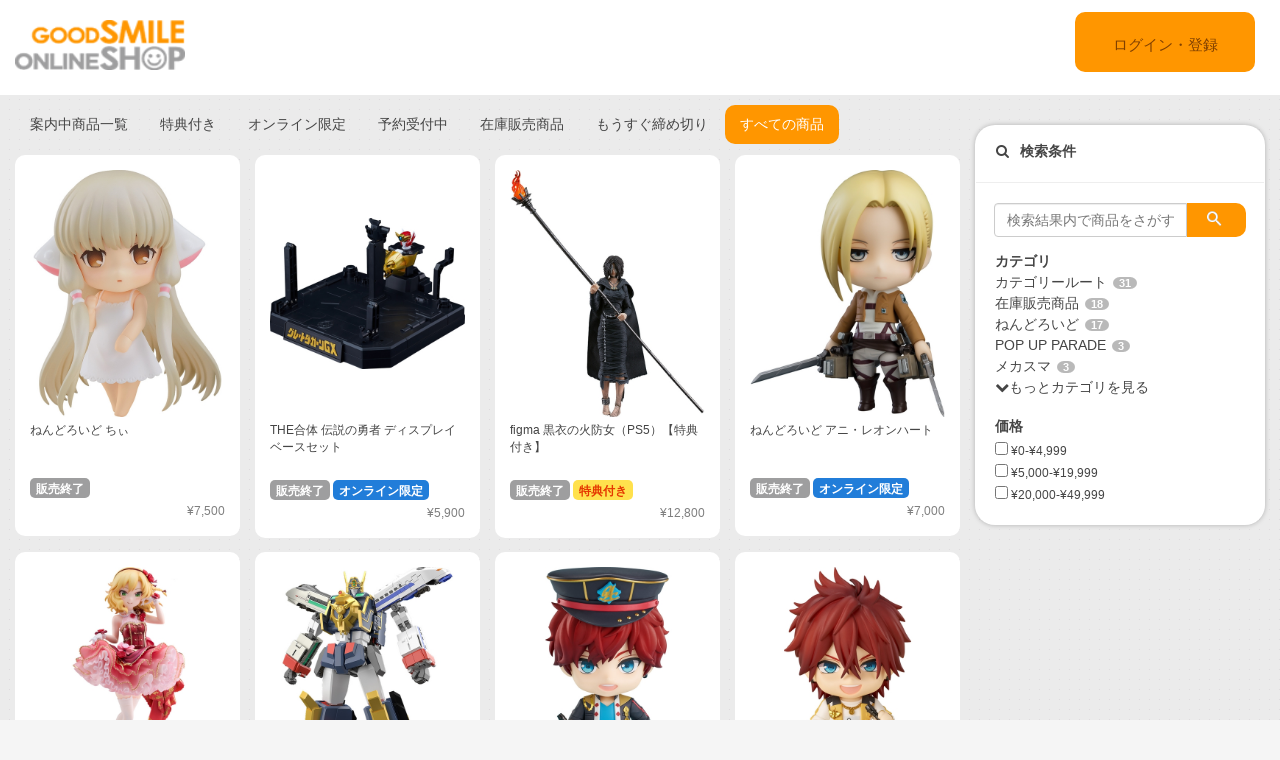

--- FILE ---
content_type: text/html;charset=UTF-8
request_url: https://goodsmileshop.com/ja/search/producttag/?tag=GSP2302_15sln&utm_source=internal&utm_medium=goodsmileonlineshop&utm_campaign=goodsmilepickup
body_size: 14644
content:
<!DOCTYPE html>
<html lang="ja">
<head>
	<title>
		&#26908;&#32034; GSP2302_15sln | GOODSMILE ONLINE SHOP</title>

    <meta http-equiv="X-UA-Compatible" content="IE=edge">
    <meta name="viewport" content="width=device-width, initial-scale=1">

	<meta http-equiv="Content-Type" content="text/html; charset=utf-8"/>

<!-- STAGING JA HEAD -->
	<!-- Google Tag Manager -->
	<script>(function(w,d,s,l,i){w[l]=w[l]||[];w[l].push({'gtm.start':
				new Date().getTime(),event:'gtm.js'});var f=d.getElementsByTagName(s)[0],
			j=d.createElement(s),dl=l!='dataLayer'?'&l='+l:'';j.async=true;j.src=
			'https://www.googletagmanager.com/gtm.js?id='+i+dl;f.parentNode.insertBefore(j,f);
	})(window,document,'script','dataLayer','GTM-KZWDT57');</script>
	<!-- End Google Tag Manager -->
<meta name="keywords" content="GSP2302_15sln">
<meta name="description" content="&#27425;&#12398;&#35486;&#21477;&#26908;&#32034;&#32080;&#26524; GSP2302_15sln &#26908;&#32034;&#12375;&#12383;&#12469;&#12452;&#12488; GOODSMILE ONLINE SHOP">
<meta name="robots" content="noindex,follow">
<meta name="viewport" content="width=device-width, initial-scale=0.5">
<link rel="shortcut icon" type="image/x-icon" media="all" href="/ja/_ui/desktop/theme-goodsmile/images/favicon.ico" />

	





<link rel="stylesheet" type="text/css" media="screen" href="/ja/combined.css?id=6309d41919be96b_0" />







<!--[if lt IE 9]>
  <script src="https://oss.maxcdn.com/html5shiv/3.7.2/html5shiv.min.js"></script>
  <script src="https://oss.maxcdn.com/respond/1.4.2/respond.min.js"></script>
<![endif]-->



    


























































<link rel="stylesheet" type="text/css" media="all" href="/ja/combined.css?id=45cf579d19be96b_4" />


<style type="text/css" media="print">
	@IMPORT url("/ja/_ui/desktop/common/blueprint/print.css");
</style>

<script type="text/javascript" src="/ja/_ui/shared/js/analyticsmediator.js"></script>
<!-- Google tag (gtag.js) -->
    <script async src="https://www.googletagmanager.com/gtag/js?id=G-517JLCVRTB"></script>
    <script>
        window.dataLayer = window.dataLayer || [];
        function gtag(){dataLayer.push(arguments);}
        gtag('js', new Date());

        gtag('config', 'G-517JLCVRTB', {'user_id': 'goodsmile'}, { 'debug_mode': true });
    </script>
    <script>
        /* Google Analytics */

        var googleAnalytics4TrackingId = 'G-517JLCVRTB';

        
                gtag("event", "search", {
                    search_term: "GSP2302_15sln"
                });
                

        function trackAddToCartGA4(productCode, quantityAdded, cartData) {
            gtag("event", "add_to_cart", {
                items: [
                    {
                        item_id: productCode,
                        item_name: cartData.productName,
                        price: cartData.productPrice,
                        quantity: quantityAdded
                    }
                ]
            });
        }

        function trackUpdateCartGA4(productCode, initialQuantity, newQuantity, cartData) {
            if (initialQuantity != newQuantity) {
                if (initialQuantity > newQuantity) {
                    trackRemoveFromCartGA4(productCode, initialQuantity - newQuantity)

                } else {
                    trackAddToCartGA4(productCode,newQuantity - initialQuantity,cartData);
                }
            }
        }

        function trackRemoveFromCartGA4(productCode, initialQuantity) {
            gtag("event", "remove_from_cart", {
                items: [
                    {
                        item_id: productCode,
                        quantity: initialQuantity
                    }
                ]
            });
        }

        window.mediator.subscribe('trackAddToCart', function(data) {
            if (data.productCode && data.quantity)
            {
                trackAddToCartGA4(data.productCode, parseInt(data.quantity), data.cartData);
            }
        });

        window.mediator.subscribe('trackUpdateCart', function(data) {
            if (data.productCode && data.initialCartQuantity && data.newCartQuantity)
            {
                trackUpdateCartGA4(data.productCode, parseInt(data.initialCartQuantity), parseInt(data.newCartQuantity), data.cartData);
            }
        });

        window.mediator.subscribe('trackRemoveFromCart', function(data) {
            if (data.productCode && data.initialCartQuantity)
            {
                trackRemoveFromCartGA4(data.productCode, parseInt(data.initialCartQuantity));
            }
        });

    </script>
<script src="https://js.stripe.com/v3/"></script>
	<style>
        .page-docomoLandingPage .page-faq.col-xs-12.col-sm-12.col-md-12 .content {
                padding-top: 0px;
                padding-bottom: 0px;
                margin-left: 130px;
                background: #ffffff;
                margin-right: 125px;
        }
        .page-docomoLandingPage .page-faq{
                background: inherit;
        }
        .page-docomoLandingPage .page-faq p {
                        margin-left: 0px;
                }
        .page-docomoLandingPage .page-faq.col-xs-12.col-sm-12.col-md-12 .content > *{
                margin-left: 15px;
        }
        </style>

	
	<script type="text/javascript">
		/*<![CDATA[*/
		
		var ACC = { config: {} };
			ACC.config.contextPath = "/ja";
			ACC.config.encodedContextPath = "/ja";
			ACC.config.commonResourcePath = "/ja/_ui/desktop/common";
			ACC.config.themeResourcePath = "/ja/_ui/desktop/theme-goodsmile-renewal";
			ACC.config.siteResourcePath = "/ja/_ui/desktop/site-goodsmile";
			ACC.config.rootPath = "/ja/_ui/desktop";	
			ACC.config.CSRFToken = "0f0ec5d4-1b5a-4e2e-a8ad-0522cde82bd3";
			ACC.pwdStrengthVeryWeak = '非常に弱い';
			ACC.pwdStrengthWeak = '弱い';
			ACC.pwdStrengthMedium = '標準';
			ACC.pwdStrengthStrong = '強い';
			ACC.pwdStrengthVeryStrong = '非常に強い';
			ACC.pwdStrengthUnsafePwd = 'password.strength.unsafepwd';
			ACC.pwdStrengthTooShortPwd = '短すぎます';
			ACC.pwdStrengthMinCharText = '最低 %d 文字';
			ACC.accessibilityLoading = '読み込んでいます...しばらくお待ちください...';
			ACC.accessibilityStoresLoaded = '店舗が読み込まれました';
			
			ACC.autocompleteUrl = '/ja/search/autocomplete';
			
			
		/*]]>*/
	</script>
	<script type="text/javascript">
	/*<![CDATA[*/
	ACC.addons = {};	//JS holder for addons properties
			
	
		ACC.addons.b2ccheckoutaddon = [];
		
				ACC.addons.b2ccheckoutaddon['key.2'] = 'value 2';
			
				ACC.addons.b2ccheckoutaddon['key.1'] = 'value 1';
			
	/*]]>*/
</script>
</head>

<body class="page-search pageType-ContentPage template-pages-search-searchListPage pageLabel-search language-ja">

<!-- STAGING JA BODY -->
	<!-- Google Tag Manager (noscript) -->
	<noscript><iframe src="https://www.googletagmanager.com/ns.html?id=GTM-KZWDT57"
					  height="0" width="0" style="display:none;visibility:hidden"></iframe></noscript>
	<!-- End Google Tag Manager (noscript) -->
<div id="pageG" data-currency-iso-code="JPY">
			<a href="#skip-to-content" class="skiptocontent" data-role="none">内容にスキップ</a>
			<a href="#skiptonavigation" class="skiptonavigation" data-role="none">ナビゲーション メニューにスキップ</a>
			<link rel="stylesheet" type="text/css" media="all" href="/ja/_ui/desktop/common/css/jquery.colorbox-1.3.16.css"/>
<link rel="stylesheet" type="text/css" media="all" href="/ja/_ui/desktop/theme-goodsmile-renewal/css/changes3.css"/>
<link rel="stylesheet" type="text/css" media="all" href="/ja/_ui/desktop/theme-goodsmile-renewal/css/maintancepage.css"/>


<div  id="header"  class="container-fluid">
<a href="#" id="top" /></a>

	<div class="row topBar center-block" >


			<div class="pull-left">
			

                                <div class="yCmsComponent siteLogo pull-left">
<div class="simple_disp-img simple-banner">
	<a  href="/ja/"
						><img
						title="gscol_logo.png" alt="gscol_logo.png" src="/medias/sys_master/images/images/h6e/h91/8880697802782.png"></a>
				</div></div><div class="yCmsContentSlot pull-right top-banner">
<div class="yCmsComponent">
<div class="simple_disp-img simple-banner">
	<img title="" alt="" src="">
				</div></div></div></div>

			<div class="pull-right">
			<div class="pull-left rigth-header">

                
				<div class="header-top-link-bottom header-top-link goodsmile">
					<div  class="pull-right upper-row">
					<span>
					</span>
					</div>
					<br />
					<br />
					
					<br />

				</div>

				
                
			</div>

            <div class="pull-right">
			<div class="login goodsmile">
					<a href="/ja/login">ログイン・登録</a>
				</div>
				</div>
			</div>



	</div>

	</div>

<script type="text/javascript" >
var d = new Date();
var url = "/ja/maintenance/request" +"?t=" +d.getTime();
window.onload=function(){
	var value = readCookie('maintenceCookie');
	//if(value != 'maintenceCookie')
	{
	$.get(url).done(function(data) {
		console.log("data:"+ data.length);
		if(data.length > 50)
		{
			$.colorbox({
				html: data,
// 				width:'100%',
				width:900,
				height: 526,
				overlayClose: true
			});
			
		}
		if("alreadyHasMaintanceCookie" == data)
		{
			console.log("equalize:" + data);
		}

	});
	}
	
	function readCookie(name) {
	    var nameEQ = name + "=";
	    var ca = document.cookie.split(';');
	    for(var i=0;i < ca.length;i++) {
	        var c = ca[i];
	        while (c.charAt(0)==' ') c = c.substring(1,c.length);
	        if (c.indexOf(nameEQ) == 0) return c.substring(nameEQ.length,c.length);
	    }
	    return null;
	}
	
	
}
</script><a id="skiptonavigation"></a>
			



<div id="content" class="clearfix center-block">
			<a id="skip-to-content"></a>
				<div id="globalMessages">
		</div>
<div id="contents" class="container topMainContent">
	<div class="row" style="padding-top:10px;">
        <div class="col-xs-9 col-sm-9 col-md-9">
        <div class="paginationToppage paginationBar top clearfix">



	<div class="right">
			<a class="showAll" href="/ja/search?q=GSP2302_15sln%3AshowAllProduct&amp;show=All">すべてを表示</a>
			</div>
	<div class="totalResults pull-right"><div class="searchText pull-left">"GSP2302_15sln"の検索結果</div>40 個の商品</div>
	<div class="clear"></div>
		<form id="sort_form1" name="sort_form1" method="get" action="#" class="sortForm SearchResultsGrid">

			<ul class="nav nav-pills topSortLinks pull-left">
				<!-- GSLS-1440 -->
				<li role="presentation" class="">
						<a href="#" onclick="clickSortLink('postingDate', '', ':showAllProduct:showAllProduct')">
							案内中商品一覧</a></li>
					<li role="presentation" class="">
						<a href="#" onclick="clickSortLink('productPrivilegeFlg', ':productPrivilegeFlg:true', ':showAllProduct:showAllProduct')">
							特典付き</a></li>
					<li role="presentation" class="">
						<a href="#" onclick="clickSortLink('onlineLimitEdeditionFlg', ':onlineLimitEdeditionFlg:true', ':showAllProduct:showAllProduct')">
							オンライン限定</a></li>
					<li role="presentation" class="">
						<a href="#" onclick="clickSortLink('releaseDate', ':salesMethod:AdvanceSale:stockLevelStatus:inStock', ':showAllProduct:showAllProduct')">
							予約受付中</a></li>
					<li role="presentation" class="">
						<a href="#" onclick="clickSortLink('stockNowOnSaleFlg', ':salesMethod:StockSale:stockLevelStatus:inStock', ':showAllProduct:showAllProduct')">
							在庫販売商品</a></li>
					<li role="presentation" class="">
						<a href="#" onclick="clickSortLink('maxEndDateProduct', '', ':showAllProduct:showAllProduct')">
							もうすぐ締め切り</a></li>
					<li role="presentation" class="active">
						<a href="#" onclick="clickSortLink('showAllProduct', ':showAllProduct:showAllProduct', ':showAllProduct:showAllProduct')">
							すべての商品</a></li>
					</ul>
			<input type="hidden" name="sort" id="sortLinkSortCode1" value=""/>
			
			<input type="hidden" name="q" id="currentQuery1" value="GSP2302_15sln:showAllProduct"/>
			<input type="hidden" name="show" value="Page"/>
				</form>
		<script type="text/javascript">
		function clickSortLink(sortCode, additionalFilter, lastFilter) {
			document.getElementById('sortLinkSortCode1').value = sortCode;
			
			if (sortCode === 'maxEndDateProduct') {
				document.getElementById('currentQuery1').value = ':maxEndDateProductLong:true';
			} else {
				document.getElementById('currentQuery1').value = document.getElementById('currentQuery1').value.replace(lastFilter, '') + additionalFilter;
			}
			document.getElementById('sort_form1').action= location.pathname;
			document.getElementById('sort_form1').submit();
			return false;
		}
		
		function clickSortLinkSearch(sortCode, additionalFilter, lastFilter) {
			document.getElementById('sortLinkSortCode1').value = sortCode;
			if (sortCode === 'showAllProduct') {
				additionalFilter = ':showAllProduct';
				document.getElementById('currentQuery1').value = document.getElementById('currentQuery1').value.replace(lastFilter, '') + additionalFilter;
			}else if (sortCode === 'maxEndDateProduct') {
				additionalFilter = ':showAllProduct';
				document.getElementById('currentQuery1').value = document.getElementById('currentQuery1').value.replace(lastFilter, '') + additionalFilter;
			} else {
				document.getElementById('currentQuery1').value = document.getElementById('currentQuery1').value.replace(lastFilter, '') + additionalFilter;
			}
			
			document.getElementById('sort_form1').action= location.pathname;
			document.getElementById('sort_form1').submit();
			return false;
		}

		</script>
	</div>
<div id="product-contentRight">
    <div class="product-area-1col">
        <div class="col_left product-1col-b">
<div class="productGrid">
	<div class="span-6  first clear">
			<div class="productGridItem pull-left goodsmile">


						<div class="">
								<div class="imagecnt">
									<img class="lazy" data-original="/medias/sys_master/images/images/h8f/hfa/9453034995742.jpg" alt="ねんどろいど ちぃ" title="ねんどろいど ちぃ"/>
			</div>
								<div class="caption pull-left">
									<h3>ねんどろいど ちぃ</h3>
								</div>
								<div class="clearfix">
									<div class="product-icons " style="margin-bottom: 25px;">
										<ul class=" pull-left">
											<li class="EndOfSale">
												販売終了</li>
										</ul>
									</div> 
									
									<!-- FRONTEND EDITED -->
									<div class="priceContainer"> 
										<span class="product__price" style="color: #7F7F7F;font-size: 12px;text-decoration: none ;">
										¥7,500</span>
										</div>
								</div>
							</div>


		<div class="hover" >
                        		<div class="group onlyone">
                                        <div class="iconButton 	">
                                                <a href="/ja/%E3%82%AB%E3%83%86%E3%82%B4%E3%83%AA%E3%83%BC%E3%83%AB%E3%83%BC%E3%83%88/%E3%81%AD%E3%82%93%E3%81%A9%E3%82%8D%E3%81%84%E3%81%A9/%E3%81%AD%E3%82%93%E3%81%A9%E3%82%8D%E3%81%84%E3%81%A9-%E3%81%A1%E3%81%83/p/GSC_JP_04911" title="ねんどろいど ちぃ">
                                                        <svg id="detailBtn" height="60" viewBox="-3 -3 30 30" width="60" xmlns="http://www.w3.org/2000/svg">
                                                                <path d="M15.5 14h-.79l-.28-.27C15.41 12.59 16 11.11 16 9.5 16 5.91 13.09 3 9.5 3S3 5.91 3 9.5 5.91 16 9.5 16c1.61 0 3.09-.59 4.23-1.57l.27.28v.79l5 4.99L20.49 19l-4.99-5zm-6 0C7.01 14 5 11.99 5 9.5S7.01 5 9.5 5 14 7.01 14 9.5 11.99 14 9.5 14z"/>
                                                                <path d="M0 0h24v24H0V0z" fill="none"/>
                                                                <path d="M12 10h-2v2H9v-2H7V9h2V7h1v2h2v1z"/>
                                                        </svg>
                                                </a>
                                        </div>
																				</div>
                                <a href="/ja/%E3%82%AB%E3%83%86%E3%82%B4%E3%83%AA%E3%83%BC%E3%83%AB%E3%83%BC%E3%83%88/%E3%81%AD%E3%82%93%E3%81%A9%E3%82%8D%E3%81%84%E3%81%A9/%E3%81%AD%E3%82%93%E3%81%A9%E3%82%8D%E3%81%84%E3%81%A9-%E3%81%A1%E3%81%83/p/GSC_JP_04911" title="ねんどろいど ちぃ" class=""></a>
                        </div>
<div class="cart clearfix">
			</div>


					</div>



</div>
	<div class="span-6 ">
			<div class="productGridItem pull-left goodsmile">


						<div class="">
								<div class="imagecnt">
									<img class="lazy" data-original="/medias/sys_master/images/images/h06/h9e/9452409356318.jpg" alt="THE合体 伝説の勇者 ディスプレイベースセット" title="THE合体 伝説の勇者 ディスプレイベースセット"/>
			</div>
								<div class="caption pull-left">
									<h3>THE合体 伝説の勇者 ディスプレイベースセット</h3>
								</div>
								<div class="clearfix">
									<div class="product-icons " style="margin-bottom: 25px;">
										<ul class=" pull-left">
											<li class="EndOfSale">
												販売終了</li>
										<li class="icons7">
												オンライン限定</li>
										</ul>
									</div> 
									
									<!-- FRONTEND EDITED -->
									<div class="priceContainer"> 
										<span class="product__price" style="color: #7F7F7F;font-size: 12px;text-decoration: none ;">
										¥5,900</span>
										</div>
								</div>
							</div>


		<div class="hover" >
                        		<div class="group onlyone">
                                        <div class="iconButton 	">
                                                <a href="/ja/%E3%82%AB%E3%83%86%E3%82%B4%E3%83%AA%E3%83%BC%E3%83%AB%E3%83%BC%E3%83%88/%E3%83%A1%E3%82%AB%E3%82%B9%E3%83%9E/THE-%E5%90%88%E4%BD%93/THE%E5%90%88%E4%BD%93-%E4%BC%9D%E8%AA%AC%E3%81%AE%E5%8B%87%E8%80%85-%E3%83%87%E3%82%A3%E3%82%B9%E3%83%97%E3%83%AC%E3%82%A4%E3%83%99%E3%83%BC%E3%82%B9%E3%82%BB%E3%83%83%E3%83%88/p/GSC_JP_04905" title="THE合体 伝説の勇者 ディスプレイベースセット">
                                                        <svg id="detailBtn" height="60" viewBox="-3 -3 30 30" width="60" xmlns="http://www.w3.org/2000/svg">
                                                                <path d="M15.5 14h-.79l-.28-.27C15.41 12.59 16 11.11 16 9.5 16 5.91 13.09 3 9.5 3S3 5.91 3 9.5 5.91 16 9.5 16c1.61 0 3.09-.59 4.23-1.57l.27.28v.79l5 4.99L20.49 19l-4.99-5zm-6 0C7.01 14 5 11.99 5 9.5S7.01 5 9.5 5 14 7.01 14 9.5 11.99 14 9.5 14z"/>
                                                                <path d="M0 0h24v24H0V0z" fill="none"/>
                                                                <path d="M12 10h-2v2H9v-2H7V9h2V7h1v2h2v1z"/>
                                                        </svg>
                                                </a>
                                        </div>
																				</div>
                                <a href="/ja/%E3%82%AB%E3%83%86%E3%82%B4%E3%83%AA%E3%83%BC%E3%83%AB%E3%83%BC%E3%83%88/%E3%83%A1%E3%82%AB%E3%82%B9%E3%83%9E/THE-%E5%90%88%E4%BD%93/THE%E5%90%88%E4%BD%93-%E4%BC%9D%E8%AA%AC%E3%81%AE%E5%8B%87%E8%80%85-%E3%83%87%E3%82%A3%E3%82%B9%E3%83%97%E3%83%AC%E3%82%A4%E3%83%99%E3%83%BC%E3%82%B9%E3%82%BB%E3%83%83%E3%83%88/p/GSC_JP_04905" title="THE合体 伝説の勇者 ディスプレイベースセット" class=""></a>
                        </div>
<div class="cart clearfix">
			</div>


					</div>



</div>
	<div class="span-6 ">
			<div class="productGridItem pull-left goodsmile">


						<div class="">
								<div class="imagecnt">
									<img class="lazy" data-original="/medias/sys_master/images/images/h5f/h23/9452415254558.jpg" alt="figma 黒衣の火防女（PS5）【特典付き】" title="figma 黒衣の火防女（PS5）【特典付き】"/>
			</div>
								<div class="caption pull-left">
									<h3>figma 黒衣の火防女（PS5）【特典付き】</h3>
								</div>
								<div class="clearfix">
									<div class="product-icons " style="margin-bottom: 25px;">
										<ul class=" pull-left">
											<li class="EndOfSale">
												販売終了</li>
										<li class="icons2">
												特典付き</li>
										</ul>
									</div> 
									
									<!-- FRONTEND EDITED -->
									<div class="priceContainer"> 
										<span class="product__price" style="color: #7F7F7F;font-size: 12px;text-decoration: none ;">
										¥12,800</span>
										</div>
								</div>
							</div>


		<div class="hover" >
                        		<div class="group onlyone">
                                        <div class="iconButton 	">
                                                <a href="/ja/%E3%82%AB%E3%83%86%E3%82%B4%E3%83%AA%E3%83%BC%E3%83%AB%E3%83%BC%E3%83%88/figma/figma-%E9%BB%92%E8%A1%A3%E3%81%AE%E7%81%AB%E9%98%B2%E5%A5%B3%EF%BC%88PS5%EF%BC%89%E3%80%90%E7%89%B9%E5%85%B8%E4%BB%98%E3%81%8D%E3%80%91/p/GSC_JP_04906" title="figma 黒衣の火防女（PS5）【特典付き】">
                                                        <svg id="detailBtn" height="60" viewBox="-3 -3 30 30" width="60" xmlns="http://www.w3.org/2000/svg">
                                                                <path d="M15.5 14h-.79l-.28-.27C15.41 12.59 16 11.11 16 9.5 16 5.91 13.09 3 9.5 3S3 5.91 3 9.5 5.91 16 9.5 16c1.61 0 3.09-.59 4.23-1.57l.27.28v.79l5 4.99L20.49 19l-4.99-5zm-6 0C7.01 14 5 11.99 5 9.5S7.01 5 9.5 5 14 7.01 14 9.5 11.99 14 9.5 14z"/>
                                                                <path d="M0 0h24v24H0V0z" fill="none"/>
                                                                <path d="M12 10h-2v2H9v-2H7V9h2V7h1v2h2v1z"/>
                                                        </svg>
                                                </a>
                                        </div>
																				</div>
                                <a href="/ja/%E3%82%AB%E3%83%86%E3%82%B4%E3%83%AA%E3%83%BC%E3%83%AB%E3%83%BC%E3%83%88/figma/figma-%E9%BB%92%E8%A1%A3%E3%81%AE%E7%81%AB%E9%98%B2%E5%A5%B3%EF%BC%88PS5%EF%BC%89%E3%80%90%E7%89%B9%E5%85%B8%E4%BB%98%E3%81%8D%E3%80%91/p/GSC_JP_04906" title="figma 黒衣の火防女（PS5）【特典付き】" class=""></a>
                        </div>
<div class="cart clearfix">
			</div>


					</div>



</div>
	<div class="span-6  last">
			<div class="productGridItem pull-left goodsmile">


						<div class="">
								<div class="imagecnt">
									<img class="lazy" data-original="/medias/sys_master/images/images/h59/h05/9452393562142.jpg" alt="ねんどろいど アニ・レオンハート" title="ねんどろいど アニ・レオンハート"/>
			</div>
								<div class="caption pull-left">
									<h3>ねんどろいど アニ・レオンハート</h3>
								</div>
								<div class="clearfix">
									<div class="product-icons " style="margin-bottom: 25px;">
										<ul class=" pull-left">
											<li class="EndOfSale">
												販売終了</li>
										<li class="icons7">
												オンライン限定</li>
										</ul>
									</div> 
									
									<!-- FRONTEND EDITED -->
									<div class="priceContainer"> 
										<span class="product__price" style="color: #7F7F7F;font-size: 12px;text-decoration: none ;">
										¥7,000</span>
										</div>
								</div>
							</div>


		<div class="hover" >
                        		<div class="group onlyone">
                                        <div class="iconButton 	">
                                                <a href="/ja/%E3%82%AB%E3%83%86%E3%82%B4%E3%83%AA%E3%83%BC%E3%83%AB%E3%83%BC%E3%83%88/%E3%81%AD%E3%82%93%E3%81%A9%E3%82%8D%E3%81%84%E3%81%A9/%E3%81%AD%E3%82%93%E3%81%A9%E3%82%8D%E3%81%84%E3%81%A9-%E3%82%A2%E3%83%8B%E3%83%BB%E3%83%AC%E3%82%AA%E3%83%B3%E3%83%8F%E3%83%BC%E3%83%88/p/GSC_JP_04907" title="ねんどろいど アニ・レオンハート">
                                                        <svg id="detailBtn" height="60" viewBox="-3 -3 30 30" width="60" xmlns="http://www.w3.org/2000/svg">
                                                                <path d="M15.5 14h-.79l-.28-.27C15.41 12.59 16 11.11 16 9.5 16 5.91 13.09 3 9.5 3S3 5.91 3 9.5 5.91 16 9.5 16c1.61 0 3.09-.59 4.23-1.57l.27.28v.79l5 4.99L20.49 19l-4.99-5zm-6 0C7.01 14 5 11.99 5 9.5S7.01 5 9.5 5 14 7.01 14 9.5 11.99 14 9.5 14z"/>
                                                                <path d="M0 0h24v24H0V0z" fill="none"/>
                                                                <path d="M12 10h-2v2H9v-2H7V9h2V7h1v2h2v1z"/>
                                                        </svg>
                                                </a>
                                        </div>
																				</div>
                                <a href="/ja/%E3%82%AB%E3%83%86%E3%82%B4%E3%83%AA%E3%83%BC%E3%83%AB%E3%83%BC%E3%83%88/%E3%81%AD%E3%82%93%E3%81%A9%E3%82%8D%E3%81%84%E3%81%A9/%E3%81%AD%E3%82%93%E3%81%A9%E3%82%8D%E3%81%84%E3%81%A9-%E3%82%A2%E3%83%8B%E3%83%BB%E3%83%AC%E3%82%AA%E3%83%B3%E3%83%8F%E3%83%BC%E3%83%88/p/GSC_JP_04907" title="ねんどろいど アニ・レオンハート" class=""></a>
                        </div>
<div class="cart clearfix">
			</div>


					</div>



</div>
	<div class="span-6  first clear">
			<div class="productGridItem pull-left goodsmile">


						<div class="">
								<div class="imagecnt">
									<img class="lazy" data-original="/medias/sys_master/images/images/h8e/he8/9452425216030.jpg" alt="櫻井桃華 RoseFleur ver." title="櫻井桃華 RoseFleur ver."/>
			</div>
								<div class="caption pull-left">
									<h3>櫻井桃華 RoseFleur ver.</h3>
								</div>
								<div class="clearfix">
									<div class="product-icons " style="margin-bottom: 25px;">
										<ul class=" pull-left">
											<li class="EndOfSale">
												販売終了</li>
										</ul>
									</div> 
									
									<!-- FRONTEND EDITED -->
									<div class="priceContainer"> 
										<span class="product__price" style="color: #7F7F7F;font-size: 12px;text-decoration: none ;">
										¥29,150</span>
										</div>
								</div>
							</div>


		<div class="hover" >
                        		<div class="group onlyone">
                                        <div class="iconButton 	">
                                                <a href="/ja/%E3%82%AB%E3%83%86%E3%82%B4%E3%83%AA%E3%83%BC%E3%83%AB%E3%83%BC%E3%83%88/%E3%82%B9%E3%82%B1%E3%83%BC%E3%83%AB%E3%83%95%E3%82%A3%E3%82%AE%E3%83%A5%E3%82%A2/%E6%AB%BB%E4%BA%95%E6%A1%83%E8%8F%AF-RoseFleur-ver-/p/SLR_JP_00005" title="櫻井桃華 RoseFleur ver.">
                                                        <svg id="detailBtn" height="60" viewBox="-3 -3 30 30" width="60" xmlns="http://www.w3.org/2000/svg">
                                                                <path d="M15.5 14h-.79l-.28-.27C15.41 12.59 16 11.11 16 9.5 16 5.91 13.09 3 9.5 3S3 5.91 3 9.5 5.91 16 9.5 16c1.61 0 3.09-.59 4.23-1.57l.27.28v.79l5 4.99L20.49 19l-4.99-5zm-6 0C7.01 14 5 11.99 5 9.5S7.01 5 9.5 5 14 7.01 14 9.5 11.99 14 9.5 14z"/>
                                                                <path d="M0 0h24v24H0V0z" fill="none"/>
                                                                <path d="M12 10h-2v2H9v-2H7V9h2V7h1v2h2v1z"/>
                                                        </svg>
                                                </a>
                                        </div>
																				</div>
                                <a href="/ja/%E3%82%AB%E3%83%86%E3%82%B4%E3%83%AA%E3%83%BC%E3%83%AB%E3%83%BC%E3%83%88/%E3%82%B9%E3%82%B1%E3%83%BC%E3%83%AB%E3%83%95%E3%82%A3%E3%82%AE%E3%83%A5%E3%82%A2/%E6%AB%BB%E4%BA%95%E6%A1%83%E8%8F%AF-RoseFleur-ver-/p/SLR_JP_00005" title="櫻井桃華 RoseFleur ver." class=""></a>
                        </div>
<div class="cart clearfix">
			</div>


					</div>



</div>
	<div class="span-6 ">
			<div class="productGridItem pull-left goodsmile">


						<div class="">
								<div class="imagecnt">
									<img class="lazy" data-original="/medias/sys_master/images/images/h73/ha3/9516387696670.jpg" alt="THE合体 マイトガイン" title="THE合体 マイトガイン"/>
			</div>
								<div class="caption pull-left">
									<h3>THE合体 マイトガイン</h3>
								</div>
								<div class="clearfix">
									<div class="product-icons " style="margin-bottom: 25px;">
										<ul class=" pull-left">
											<li class="EndOfSale">
												販売終了</li>
										</ul>
									</div> 
									
									<!-- FRONTEND EDITED -->
									<div class="priceContainer"> 
										<span class="product__price" style="color: #7F7F7F;font-size: 12px;text-decoration: none ;">
										¥27,900</span>
										</div>
								</div>
							</div>


		<div class="hover" >
                        		<div class="group onlyone">
                                        <div class="iconButton 	">
                                                <a href="/ja/%E3%82%AB%E3%83%86%E3%82%B4%E3%83%AA%E3%83%BC%E3%83%AB%E3%83%BC%E3%83%88/%E3%83%A1%E3%82%AB%E3%82%B9%E3%83%9E/THE-%E5%90%88%E4%BD%93/THE%E5%90%88%E4%BD%93-%E3%83%9E%E3%82%A4%E3%83%88%E3%82%AC%E3%82%A4%E3%83%B3/p/GSC_JP_04859" title="THE合体 マイトガイン">
                                                        <svg id="detailBtn" height="60" viewBox="-3 -3 30 30" width="60" xmlns="http://www.w3.org/2000/svg">
                                                                <path d="M15.5 14h-.79l-.28-.27C15.41 12.59 16 11.11 16 9.5 16 5.91 13.09 3 9.5 3S3 5.91 3 9.5 5.91 16 9.5 16c1.61 0 3.09-.59 4.23-1.57l.27.28v.79l5 4.99L20.49 19l-4.99-5zm-6 0C7.01 14 5 11.99 5 9.5S7.01 5 9.5 5 14 7.01 14 9.5 11.99 14 9.5 14z"/>
                                                                <path d="M0 0h24v24H0V0z" fill="none"/>
                                                                <path d="M12 10h-2v2H9v-2H7V9h2V7h1v2h2v1z"/>
                                                        </svg>
                                                </a>
                                        </div>
																				</div>
                                <a href="/ja/%E3%82%AB%E3%83%86%E3%82%B4%E3%83%AA%E3%83%BC%E3%83%AB%E3%83%BC%E3%83%88/%E3%83%A1%E3%82%AB%E3%82%B9%E3%83%9E/THE-%E5%90%88%E4%BD%93/THE%E5%90%88%E4%BD%93-%E3%83%9E%E3%82%A4%E3%83%88%E3%82%AC%E3%82%A4%E3%83%B3/p/GSC_JP_04859" title="THE合体 マイトガイン" class=""></a>
                        </div>
<div class="cart clearfix">
			</div>


					</div>



</div>
	<div class="span-6 ">
			<div class="productGridItem pull-left goodsmile">


						<div class="">
								<div class="imagecnt">
									<img class="lazy" data-original="/medias/sys_master/images/images/h57/he8/9450027089950.jpg" alt="ねんどろいど 天城一彩【特典付き】" title="ねんどろいど 天城一彩【特典付き】"/>
			</div>
								<div class="caption pull-left">
									<h3>ねんどろいど 天城一彩【特典付き】</h3>
								</div>
								<div class="clearfix">
									<div class="product-icons " style="margin-bottom: 25px;">
										<ul class=" pull-left">
											<li class="EndOfSale">
												販売終了</li>
										<li class="icons2">
												特典付き</li>
										</ul>
									</div> 
									
									<!-- FRONTEND EDITED -->
									<div class="priceContainer"> 
										<span class="product__price" style="color: #7F7F7F;font-size: 12px;text-decoration: none ;">
										¥7,900</span>
										</div>
								</div>
							</div>


		<div class="hover" >
                        		<div class="group onlyone">
                                        <div class="iconButton 	">
                                                <a href="/ja/%E3%82%AB%E3%83%86%E3%82%B4%E3%83%AA%E3%83%BC%E3%83%AB%E3%83%BC%E3%83%88/%E3%82%AA%E3%83%A9%E3%83%B3%E3%82%B8%E3%83%A5%E3%83%BB%E3%83%AB%E3%83%BC%E3%82%B8%E3%83%A5/%E3%81%AD%E3%82%93%E3%81%A9%E3%82%8D%E3%81%84%E3%81%A9-%E5%A4%A9%E5%9F%8E%E4%B8%80%E5%BD%A9%E3%80%90%E7%89%B9%E5%85%B8%E4%BB%98%E3%81%8D%E3%80%91/p/ORE_JP_00702" title="ねんどろいど 天城一彩【特典付き】">
                                                        <svg id="detailBtn" height="60" viewBox="-3 -3 30 30" width="60" xmlns="http://www.w3.org/2000/svg">
                                                                <path d="M15.5 14h-.79l-.28-.27C15.41 12.59 16 11.11 16 9.5 16 5.91 13.09 3 9.5 3S3 5.91 3 9.5 5.91 16 9.5 16c1.61 0 3.09-.59 4.23-1.57l.27.28v.79l5 4.99L20.49 19l-4.99-5zm-6 0C7.01 14 5 11.99 5 9.5S7.01 5 9.5 5 14 7.01 14 9.5 11.99 14 9.5 14z"/>
                                                                <path d="M0 0h24v24H0V0z" fill="none"/>
                                                                <path d="M12 10h-2v2H9v-2H7V9h2V7h1v2h2v1z"/>
                                                        </svg>
                                                </a>
                                        </div>
																				</div>
                                <a href="/ja/%E3%82%AB%E3%83%86%E3%82%B4%E3%83%AA%E3%83%BC%E3%83%AB%E3%83%BC%E3%83%88/%E3%82%AA%E3%83%A9%E3%83%B3%E3%82%B8%E3%83%A5%E3%83%BB%E3%83%AB%E3%83%BC%E3%82%B8%E3%83%A5/%E3%81%AD%E3%82%93%E3%81%A9%E3%82%8D%E3%81%84%E3%81%A9-%E5%A4%A9%E5%9F%8E%E4%B8%80%E5%BD%A9%E3%80%90%E7%89%B9%E5%85%B8%E4%BB%98%E3%81%8D%E3%80%91/p/ORE_JP_00702" title="ねんどろいど 天城一彩【特典付き】" class=""></a>
                        </div>
<div class="cart clearfix">
			</div>


					</div>



</div>
	<div class="span-6  last">
			<div class="productGridItem pull-left goodsmile">


						<div class="">
								<div class="imagecnt">
									<img class="lazy" data-original="/medias/sys_master/images/images/h26/h6c/9449994256414.jpg" alt="ねんどろいど 天城燐音【特典付き】" title="ねんどろいど 天城燐音【特典付き】"/>
			</div>
								<div class="caption pull-left">
									<h3>ねんどろいど 天城燐音【特典付き】</h3>
								</div>
								<div class="clearfix">
									<div class="product-icons " style="margin-bottom: 25px;">
										<ul class=" pull-left">
											<li class="EndOfSale">
												販売終了</li>
										<li class="icons2">
												特典付き</li>
										</ul>
									</div> 
									
									<!-- FRONTEND EDITED -->
									<div class="priceContainer"> 
										<span class="product__price" style="color: #7F7F7F;font-size: 12px;text-decoration: none ;">
										¥7,900</span>
										</div>
								</div>
							</div>


		<div class="hover" >
                        		<div class="group onlyone">
                                        <div class="iconButton 	">
                                                <a href="/ja/%E3%82%AB%E3%83%86%E3%82%B4%E3%83%AA%E3%83%BC%E3%83%AB%E3%83%BC%E3%83%88/%E3%82%AA%E3%83%A9%E3%83%B3%E3%82%B8%E3%83%A5%E3%83%BB%E3%83%AB%E3%83%BC%E3%82%B8%E3%83%A5/%E3%81%AD%E3%82%93%E3%81%A9%E3%82%8D%E3%81%84%E3%81%A9-%E5%A4%A9%E5%9F%8E%E7%87%90%E9%9F%B3%E3%80%90%E7%89%B9%E5%85%B8%E4%BB%98%E3%81%8D%E3%80%91/p/ORE_JP_00703" title="ねんどろいど 天城燐音【特典付き】">
                                                        <svg id="detailBtn" height="60" viewBox="-3 -3 30 30" width="60" xmlns="http://www.w3.org/2000/svg">
                                                                <path d="M15.5 14h-.79l-.28-.27C15.41 12.59 16 11.11 16 9.5 16 5.91 13.09 3 9.5 3S3 5.91 3 9.5 5.91 16 9.5 16c1.61 0 3.09-.59 4.23-1.57l.27.28v.79l5 4.99L20.49 19l-4.99-5zm-6 0C7.01 14 5 11.99 5 9.5S7.01 5 9.5 5 14 7.01 14 9.5 11.99 14 9.5 14z"/>
                                                                <path d="M0 0h24v24H0V0z" fill="none"/>
                                                                <path d="M12 10h-2v2H9v-2H7V9h2V7h1v2h2v1z"/>
                                                        </svg>
                                                </a>
                                        </div>
																				</div>
                                <a href="/ja/%E3%82%AB%E3%83%86%E3%82%B4%E3%83%AA%E3%83%BC%E3%83%AB%E3%83%BC%E3%83%88/%E3%82%AA%E3%83%A9%E3%83%B3%E3%82%B8%E3%83%A5%E3%83%BB%E3%83%AB%E3%83%BC%E3%82%B8%E3%83%A5/%E3%81%AD%E3%82%93%E3%81%A9%E3%82%8D%E3%81%84%E3%81%A9-%E5%A4%A9%E5%9F%8E%E7%87%90%E9%9F%B3%E3%80%90%E7%89%B9%E5%85%B8%E4%BB%98%E3%81%8D%E3%80%91/p/ORE_JP_00703" title="ねんどろいど 天城燐音【特典付き】" class=""></a>
                        </div>
<div class="cart clearfix">
			</div>


					</div>



</div>
	<div class="span-6  first clear">
			<div class="productGridItem pull-left goodsmile">


						<div class="">
								<div class="imagecnt">
									<img class="lazy" data-original="/medias/sys_master/images/images/h35/hf6/9449990324254.jpg" alt="ねんどろいど 唐 可可" title="ねんどろいど 唐 可可"/>
			</div>
								<div class="caption pull-left">
									<h3>ねんどろいど 唐 可可</h3>
								</div>
								<div class="clearfix">
									<div class="product-icons " style="margin-bottom: 25px;">
										<ul class=" pull-left">
											<li class="EndOfSale">
												販売終了</li>
										</ul>
									</div> 
									
									<!-- FRONTEND EDITED -->
									<div class="priceContainer"> 
										<span class="product__price" style="color: #7F7F7F;font-size: 12px;text-decoration: none ;">
										¥6,900</span>
										</div>
								</div>
							</div>


		<div class="hover" >
                        		<div class="group onlyone">
                                        <div class="iconButton 	">
                                                <a href="/ja/%E3%82%AB%E3%83%86%E3%82%B4%E3%83%AA%E3%83%BC%E3%83%AB%E3%83%BC%E3%83%88/%E3%81%AD%E3%82%93%E3%81%A9%E3%82%8D%E3%81%84%E3%81%A9/%E3%81%AD%E3%82%93%E3%81%A9%E3%82%8D%E3%81%84%E3%81%A9-%E5%94%90-%E5%8F%AF%E5%8F%AF/p/GSA_JP_00269" title="ねんどろいど 唐 可可">
                                                        <svg id="detailBtn" height="60" viewBox="-3 -3 30 30" width="60" xmlns="http://www.w3.org/2000/svg">
                                                                <path d="M15.5 14h-.79l-.28-.27C15.41 12.59 16 11.11 16 9.5 16 5.91 13.09 3 9.5 3S3 5.91 3 9.5 5.91 16 9.5 16c1.61 0 3.09-.59 4.23-1.57l.27.28v.79l5 4.99L20.49 19l-4.99-5zm-6 0C7.01 14 5 11.99 5 9.5S7.01 5 9.5 5 14 7.01 14 9.5 11.99 14 9.5 14z"/>
                                                                <path d="M0 0h24v24H0V0z" fill="none"/>
                                                                <path d="M12 10h-2v2H9v-2H7V9h2V7h1v2h2v1z"/>
                                                        </svg>
                                                </a>
                                        </div>
																				</div>
                                <a href="/ja/%E3%82%AB%E3%83%86%E3%82%B4%E3%83%AA%E3%83%BC%E3%83%AB%E3%83%BC%E3%83%88/%E3%81%AD%E3%82%93%E3%81%A9%E3%82%8D%E3%81%84%E3%81%A9/%E3%81%AD%E3%82%93%E3%81%A9%E3%82%8D%E3%81%84%E3%81%A9-%E5%94%90-%E5%8F%AF%E5%8F%AF/p/GSA_JP_00269" title="ねんどろいど 唐 可可" class=""></a>
                        </div>
<div class="cart clearfix">
			</div>


					</div>



</div>
	<div class="span-6 ">
			<div class="productGridItem pull-left goodsmile">


						<div class="">
								<div class="imagecnt">
									<img class="lazy" data-original="/medias/sys_master/images/images/hd8/hed/9449581871134.jpg" alt="ねんどろいど 初音ミク ワンダーランドのセカイVer.【特典付き】" title="ねんどろいど 初音ミク ワンダーランドのセカイVer.【特典付き】"/>
			</div>
								<div class="caption pull-left">
									<h3>ねんどろいど 初音ミク ワンダーランドのセカイVer.【特典付き】</h3>
								</div>
								<div class="clearfix">
									<div class="product-icons " style="margin-bottom: 25px;">
										<ul class=" pull-left">
											<li class="EndOfSale">
												販売終了</li>
										<li class="icons2">
												特典付き</li>
										</ul>
									</div> 
									
									<!-- FRONTEND EDITED -->
									<div class="priceContainer"> 
										<span class="product__price" style="color: #7F7F7F;font-size: 12px;text-decoration: none ;">
										¥8,000</span>
										</div>
								</div>
							</div>


		<div class="hover" >
                        		<div class="group onlyone">
                                        <div class="iconButton 	">
                                                <a href="/ja/%E3%82%AB%E3%83%86%E3%82%B4%E3%83%AA%E3%83%BC%E3%83%AB%E3%83%BC%E3%83%88/%E3%81%AD%E3%82%93%E3%81%A9%E3%82%8D%E3%81%84%E3%81%A9/%E3%81%AD%E3%82%93%E3%81%A9%E3%82%8D%E3%81%84%E3%81%A9-%E5%88%9D%E9%9F%B3%E3%83%9F%E3%82%AF-%E3%83%AF%E3%83%B3%E3%83%80%E3%83%BC%E3%83%A9%E3%83%B3%E3%83%89%E3%81%AE%E3%82%BB%E3%82%AB%E3%82%A4Ver-%E3%80%90%E7%89%B9%E5%85%B8%E4%BB%98%E3%81%8D%E3%80%91/p/GSC_JP_04861" title="ねんどろいど 初音ミク ワンダーランドのセカイVer.【特典付き】">
                                                        <svg id="detailBtn" height="60" viewBox="-3 -3 30 30" width="60" xmlns="http://www.w3.org/2000/svg">
                                                                <path d="M15.5 14h-.79l-.28-.27C15.41 12.59 16 11.11 16 9.5 16 5.91 13.09 3 9.5 3S3 5.91 3 9.5 5.91 16 9.5 16c1.61 0 3.09-.59 4.23-1.57l.27.28v.79l5 4.99L20.49 19l-4.99-5zm-6 0C7.01 14 5 11.99 5 9.5S7.01 5 9.5 5 14 7.01 14 9.5 11.99 14 9.5 14z"/>
                                                                <path d="M0 0h24v24H0V0z" fill="none"/>
                                                                <path d="M12 10h-2v2H9v-2H7V9h2V7h1v2h2v1z"/>
                                                        </svg>
                                                </a>
                                        </div>
																				</div>
                                <a href="/ja/%E3%82%AB%E3%83%86%E3%82%B4%E3%83%AA%E3%83%BC%E3%83%AB%E3%83%BC%E3%83%88/%E3%81%AD%E3%82%93%E3%81%A9%E3%82%8D%E3%81%84%E3%81%A9/%E3%81%AD%E3%82%93%E3%81%A9%E3%82%8D%E3%81%84%E3%81%A9-%E5%88%9D%E9%9F%B3%E3%83%9F%E3%82%AF-%E3%83%AF%E3%83%B3%E3%83%80%E3%83%BC%E3%83%A9%E3%83%B3%E3%83%89%E3%81%AE%E3%82%BB%E3%82%AB%E3%82%A4Ver-%E3%80%90%E7%89%B9%E5%85%B8%E4%BB%98%E3%81%8D%E3%80%91/p/GSC_JP_04861" title="ねんどろいど 初音ミク ワンダーランドのセカイVer.【特典付き】" class=""></a>
                        </div>
<div class="cart clearfix">
			</div>


					</div>



</div>
	<div class="span-6 ">
			<div class="productGridItem pull-left goodsmile">


						<div class="">
								<div class="imagecnt">
									<img class="lazy" data-original="/medias/sys_master/images/images/h7c/h42/9449514303518.jpg" alt="ねんどろいど 尾形百之助（再販）" title="ねんどろいど 尾形百之助（再販）"/>
			</div>
								<div class="caption pull-left">
									<h3>ねんどろいど 尾形百之助（再販）</h3>
								</div>
								<div class="clearfix">
									<div class="product-icons " style="margin-bottom: 25px;">
										<ul class=" pull-left">
											<li class="EndOfSale">
												販売終了</li>
										<li class="icons5">
												再販</li>
										</ul>
									</div> 
									
									<!-- FRONTEND EDITED -->
									<div class="priceContainer"> 
										<span class="product__price" style="color: #7F7F7F;font-size: 12px;text-decoration: none ;">
										¥6,600</span>
										</div>
								</div>
							</div>


		<div class="hover" >
                        		<div class="group onlyone">
                                        <div class="iconButton 	">
                                                <a href="/ja/%E3%82%AB%E3%83%86%E3%82%B4%E3%83%AA%E3%83%BC%E3%83%AB%E3%83%BC%E3%83%88/2024%E3%82%B8%E3%83%A3%E3%83%B3%E3%83%97/%E3%81%AD%E3%82%93%E3%81%A9%E3%82%8D%E3%81%84%E3%81%A9-%E5%B0%BE%E5%BD%A2%E7%99%BE%E4%B9%8B%E5%8A%A9%EF%BC%88%E5%86%8D%E8%B2%A9%EF%BC%89/p/GSC_JP_04862" title="ねんどろいど 尾形百之助（再販）">
                                                        <svg id="detailBtn" height="60" viewBox="-3 -3 30 30" width="60" xmlns="http://www.w3.org/2000/svg">
                                                                <path d="M15.5 14h-.79l-.28-.27C15.41 12.59 16 11.11 16 9.5 16 5.91 13.09 3 9.5 3S3 5.91 3 9.5 5.91 16 9.5 16c1.61 0 3.09-.59 4.23-1.57l.27.28v.79l5 4.99L20.49 19l-4.99-5zm-6 0C7.01 14 5 11.99 5 9.5S7.01 5 9.5 5 14 7.01 14 9.5 11.99 14 9.5 14z"/>
                                                                <path d="M0 0h24v24H0V0z" fill="none"/>
                                                                <path d="M12 10h-2v2H9v-2H7V9h2V7h1v2h2v1z"/>
                                                        </svg>
                                                </a>
                                        </div>
																				</div>
                                <a href="/ja/%E3%82%AB%E3%83%86%E3%82%B4%E3%83%AA%E3%83%BC%E3%83%AB%E3%83%BC%E3%83%88/2024%E3%82%B8%E3%83%A3%E3%83%B3%E3%83%97/%E3%81%AD%E3%82%93%E3%81%A9%E3%82%8D%E3%81%84%E3%81%A9-%E5%B0%BE%E5%BD%A2%E7%99%BE%E4%B9%8B%E5%8A%A9%EF%BC%88%E5%86%8D%E8%B2%A9%EF%BC%89/p/GSC_JP_04862" title="ねんどろいど 尾形百之助（再販）" class=""></a>
                        </div>
<div class="cart clearfix">
			</div>


					</div>



</div>
	<div class="span-6  last">
			<div class="productGridItem pull-left goodsmile">


						<div class="">
								<div class="imagecnt">
									<img class="lazy" data-original="/medias/sys_master/images/images/h71/he9/9449577218078.jpg" alt="ねんどろいど アシㇼパ（再販）【特典付き】" title="ねんどろいど アシㇼパ（再販）【特典付き】"/>
			</div>
								<div class="caption pull-left">
									<h3>ねんどろいど アシㇼパ（再販）【特典付き】</h3>
								</div>
								<div class="clearfix">
									<div class="product-icons " style="margin-bottom: 25px;">
										<ul class=" pull-left">
											<li class="EndOfSale">
												販売終了</li>
										<li class="icons2">
												特典付き</li>
										<li class="icons5">
												再販</li>
										</ul>
									</div> 
									
									<!-- FRONTEND EDITED -->
									<div class="priceContainer"> 
										<span class="product__price" style="color: #7F7F7F;font-size: 12px;text-decoration: none ;">
										¥6,800</span>
										</div>
								</div>
							</div>


		<div class="hover" >
                        		<div class="group onlyone">
                                        <div class="iconButton 	">
                                                <a href="/ja/%E3%82%AB%E3%83%86%E3%82%B4%E3%83%AA%E3%83%BC%E3%83%AB%E3%83%BC%E3%83%88/%E3%81%AD%E3%82%93%E3%81%A9%E3%82%8D%E3%81%84%E3%81%A9/%E3%81%AD%E3%82%93%E3%81%A9%E3%82%8D%E3%81%84%E3%81%A9-%E3%82%A2%E3%82%B7%E3%87%BC%E3%83%91%EF%BC%88%E5%86%8D%E8%B2%A9%EF%BC%89%E3%80%90%E7%89%B9%E5%85%B8%E4%BB%98%E3%81%8D%E3%80%91/p/GSC_JP_04863" title="ねんどろいど アシㇼパ（再販）【特典付き】">
                                                        <svg id="detailBtn" height="60" viewBox="-3 -3 30 30" width="60" xmlns="http://www.w3.org/2000/svg">
                                                                <path d="M15.5 14h-.79l-.28-.27C15.41 12.59 16 11.11 16 9.5 16 5.91 13.09 3 9.5 3S3 5.91 3 9.5 5.91 16 9.5 16c1.61 0 3.09-.59 4.23-1.57l.27.28v.79l5 4.99L20.49 19l-4.99-5zm-6 0C7.01 14 5 11.99 5 9.5S7.01 5 9.5 5 14 7.01 14 9.5 11.99 14 9.5 14z"/>
                                                                <path d="M0 0h24v24H0V0z" fill="none"/>
                                                                <path d="M12 10h-2v2H9v-2H7V9h2V7h1v2h2v1z"/>
                                                        </svg>
                                                </a>
                                        </div>
																				</div>
                                <a href="/ja/%E3%82%AB%E3%83%86%E3%82%B4%E3%83%AA%E3%83%BC%E3%83%AB%E3%83%BC%E3%83%88/%E3%81%AD%E3%82%93%E3%81%A9%E3%82%8D%E3%81%84%E3%81%A9/%E3%81%AD%E3%82%93%E3%81%A9%E3%82%8D%E3%81%84%E3%81%A9-%E3%82%A2%E3%82%B7%E3%87%BC%E3%83%91%EF%BC%88%E5%86%8D%E8%B2%A9%EF%BC%89%E3%80%90%E7%89%B9%E5%85%B8%E4%BB%98%E3%81%8D%E3%80%91/p/GSC_JP_04863" title="ねんどろいど アシㇼパ（再販）【特典付き】" class=""></a>
                        </div>
<div class="cart clearfix">
			</div>


					</div>



</div>
	<div class="span-6  first clear">
			<div class="productGridItem pull-left goodsmile">


						<div class="">
								<div class="imagecnt">
									<img class="lazy" data-original="/medias/sys_master/images/images/h87/h35/9449561489438.jpg" alt="POP UP PARADE がうる・ぐら" title="POP UP PARADE がうる・ぐら"/>
			</div>
								<div class="caption pull-left">
									<h3>POP UP PARADE がうる・ぐら</h3>
								</div>
								<div class="clearfix">
									<div class="product-icons " style="margin-bottom: 25px;">
										<ul class=" pull-left">
											<li class="EndOfSale">
												販売終了</li>
										</ul>
									</div> 
									
									<!-- FRONTEND EDITED -->
									<div class="priceContainer"> 
										<span class="product__price" style="color: #7F7F7F;font-size: 12px;text-decoration: none ;">
										¥5,500</span>
										</div>
								</div>
							</div>


		<div class="hover" >
                        		<div class="group onlyone">
                                        <div class="iconButton 	">
                                                <a href="/ja/%E3%82%AB%E3%83%86%E3%82%B4%E3%83%AA%E3%83%BC%E3%83%AB%E3%83%BC%E3%83%88/POP-UP-PARADE/POP-UP-PARADE-%E3%81%8C%E3%81%86%E3%82%8B%E3%83%BB%E3%81%90%E3%82%89/p/GSC_JP_04864" title="POP UP PARADE がうる・ぐら">
                                                        <svg id="detailBtn" height="60" viewBox="-3 -3 30 30" width="60" xmlns="http://www.w3.org/2000/svg">
                                                                <path d="M15.5 14h-.79l-.28-.27C15.41 12.59 16 11.11 16 9.5 16 5.91 13.09 3 9.5 3S3 5.91 3 9.5 5.91 16 9.5 16c1.61 0 3.09-.59 4.23-1.57l.27.28v.79l5 4.99L20.49 19l-4.99-5zm-6 0C7.01 14 5 11.99 5 9.5S7.01 5 9.5 5 14 7.01 14 9.5 11.99 14 9.5 14z"/>
                                                                <path d="M0 0h24v24H0V0z" fill="none"/>
                                                                <path d="M12 10h-2v2H9v-2H7V9h2V7h1v2h2v1z"/>
                                                        </svg>
                                                </a>
                                        </div>
																				</div>
                                <a href="/ja/%E3%82%AB%E3%83%86%E3%82%B4%E3%83%AA%E3%83%BC%E3%83%AB%E3%83%BC%E3%83%88/POP-UP-PARADE/POP-UP-PARADE-%E3%81%8C%E3%81%86%E3%82%8B%E3%83%BB%E3%81%90%E3%82%89/p/GSC_JP_04864" title="POP UP PARADE がうる・ぐら" class=""></a>
                        </div>
<div class="cart clearfix">
			</div>


					</div>



</div>
	<div class="span-6 ">
			<div class="productGridItem pull-left goodsmile">


						<div class="">
								<div class="imagecnt">
									<img class="lazy" data-original="/medias/sys_master/images/images/hb8/h14/9448304836638.jpg" alt="ねんどろいど ヴォックス・アクマ【特典付き】" title="ねんどろいど ヴォックス・アクマ【特典付き】"/>
			</div>
								<div class="caption pull-left">
									<h3>ねんどろいど ヴォックス・アクマ【特典付き】</h3>
								</div>
								<div class="clearfix">
									<div class="product-icons " style="margin-bottom: 25px;">
										<ul class=" pull-left">
											<li class="EndOfSale">
												販売終了</li>
										<li class="icons2">
												特典付き</li>
										</ul>
									</div> 
									
									<!-- FRONTEND EDITED -->
									<div class="priceContainer"> 
										<span class="product__price" style="color: #7F7F7F;font-size: 12px;text-decoration: none ;">
										¥7,500</span>
										</div>
								</div>
							</div>


		<div class="hover" >
                        		<div class="group onlyone">
                                        <div class="iconButton 	">
                                                <a href="/ja/%E3%82%AB%E3%83%86%E3%82%B4%E3%83%AA%E3%83%BC%E3%83%AB%E3%83%BC%E3%83%88/%E3%81%AD%E3%82%93%E3%81%A9%E3%82%8D%E3%81%84%E3%81%A9/%E3%81%AD%E3%82%93%E3%81%A9%E3%82%8D%E3%81%84%E3%81%A9-%E3%83%B4%E3%82%A9%E3%83%83%E3%82%AF%E3%82%B9%E3%83%BB%E3%82%A2%E3%82%AF%E3%83%9E%E3%80%90%E7%89%B9%E5%85%B8%E4%BB%98%E3%81%8D%E3%80%91/p/GSC_JP_04858" title="ねんどろいど ヴォックス・アクマ【特典付き】">
                                                        <svg id="detailBtn" height="60" viewBox="-3 -3 30 30" width="60" xmlns="http://www.w3.org/2000/svg">
                                                                <path d="M15.5 14h-.79l-.28-.27C15.41 12.59 16 11.11 16 9.5 16 5.91 13.09 3 9.5 3S3 5.91 3 9.5 5.91 16 9.5 16c1.61 0 3.09-.59 4.23-1.57l.27.28v.79l5 4.99L20.49 19l-4.99-5zm-6 0C7.01 14 5 11.99 5 9.5S7.01 5 9.5 5 14 7.01 14 9.5 11.99 14 9.5 14z"/>
                                                                <path d="M0 0h24v24H0V0z" fill="none"/>
                                                                <path d="M12 10h-2v2H9v-2H7V9h2V7h1v2h2v1z"/>
                                                        </svg>
                                                </a>
                                        </div>
																				</div>
                                <a href="/ja/%E3%82%AB%E3%83%86%E3%82%B4%E3%83%AA%E3%83%BC%E3%83%AB%E3%83%BC%E3%83%88/%E3%81%AD%E3%82%93%E3%81%A9%E3%82%8D%E3%81%84%E3%81%A9/%E3%81%AD%E3%82%93%E3%81%A9%E3%82%8D%E3%81%84%E3%81%A9-%E3%83%B4%E3%82%A9%E3%83%83%E3%82%AF%E3%82%B9%E3%83%BB%E3%82%A2%E3%82%AF%E3%83%9E%E3%80%90%E7%89%B9%E5%85%B8%E4%BB%98%E3%81%8D%E3%80%91/p/GSC_JP_04858" title="ねんどろいど ヴォックス・アクマ【特典付き】" class=""></a>
                        </div>
<div class="cart clearfix">
			</div>


					</div>



</div>
	<div class="span-6 ">
			<div class="productGridItem pull-left goodsmile">


						<div class="">
								<div class="imagecnt">
									<img class="lazy" data-original="/medias/sys_master/images/images/h72/h04/9439517311006.jpg" alt="MODEROID インベル【特典付き】" title="MODEROID インベル【特典付き】"/>
			</div>
								<div class="caption pull-left">
									<h3>MODEROID インベル【特典付き】</h3>
								</div>
								<div class="clearfix">
									<div class="product-icons " style="margin-bottom: 25px;">
										<ul class=" pull-left">
											<li class="EndOfSale">
												販売終了</li>
										<li class="icons2">
												特典付き</li>
										</ul>
									</div> 
									
									<!-- FRONTEND EDITED -->
									<div class="priceContainer"> 
										<span class="product__price" style="color: #7F7F7F;font-size: 12px;text-decoration: none ;">
										¥8,000</span>
										</div>
								</div>
							</div>


		<div class="hover" >
                        		<div class="group onlyone">
                                        <div class="iconButton 	">
                                                <a href="/ja/%E3%82%AB%E3%83%86%E3%82%B4%E3%83%AA%E3%83%BC%E3%83%AB%E3%83%BC%E3%83%88/%E3%83%A1%E3%82%AB%E3%82%B9%E3%83%9E/MODEROID/MODEROID-%E3%82%A4%E3%83%B3%E3%83%99%E3%83%AB%E3%80%90%E7%89%B9%E5%85%B8%E4%BB%98%E3%81%8D%E3%80%91/p/GSC_JP_04792" title="MODEROID インベル【特典付き】">
                                                        <svg id="detailBtn" height="60" viewBox="-3 -3 30 30" width="60" xmlns="http://www.w3.org/2000/svg">
                                                                <path d="M15.5 14h-.79l-.28-.27C15.41 12.59 16 11.11 16 9.5 16 5.91 13.09 3 9.5 3S3 5.91 3 9.5 5.91 16 9.5 16c1.61 0 3.09-.59 4.23-1.57l.27.28v.79l5 4.99L20.49 19l-4.99-5zm-6 0C7.01 14 5 11.99 5 9.5S7.01 5 9.5 5 14 7.01 14 9.5 11.99 14 9.5 14z"/>
                                                                <path d="M0 0h24v24H0V0z" fill="none"/>
                                                                <path d="M12 10h-2v2H9v-2H7V9h2V7h1v2h2v1z"/>
                                                        </svg>
                                                </a>
                                        </div>
																				</div>
                                <a href="/ja/%E3%82%AB%E3%83%86%E3%82%B4%E3%83%AA%E3%83%BC%E3%83%AB%E3%83%BC%E3%83%88/%E3%83%A1%E3%82%AB%E3%82%B9%E3%83%9E/MODEROID/MODEROID-%E3%82%A4%E3%83%B3%E3%83%99%E3%83%AB%E3%80%90%E7%89%B9%E5%85%B8%E4%BB%98%E3%81%8D%E3%80%91/p/GSC_JP_04792" title="MODEROID インベル【特典付き】" class=""></a>
                        </div>
<div class="cart clearfix">
			</div>


					</div>



</div>
	<div class="span-6  last">
			<div class="productGridItem pull-left goodsmile">


						<div class="">
								<div class="imagecnt">
									<img class="lazy" data-original="/medias/sys_master/images/images/h66/ha1/9403792588830.jpg" alt="POP UP PARADE ときのそら" title="POP UP PARADE ときのそら"/>
			</div>
								<div class="caption pull-left">
									<h3>POP UP PARADE ときのそら</h3>
								</div>
								<div class="clearfix">
									<div class="product-icons " style="margin-bottom: 25px;">
										<ul class=" pull-left">
											<li class="EndOfSale">
												販売終了</li>
										</ul>
									</div> 
									
									<!-- FRONTEND EDITED -->
									<div class="priceContainer"> 
										<span class="product__price" style="color: #7F7F7F;font-size: 12px;text-decoration: none ;">
										¥5,500</span>
										</div>
								</div>
							</div>


		<div class="hover" >
                        		<div class="group onlyone">
                                        <div class="iconButton 	">
                                                <a href="/ja/%E3%82%AB%E3%83%86%E3%82%B4%E3%83%AA%E3%83%BC%E3%83%AB%E3%83%BC%E3%83%88/POP-UP-PARADE/POP-UP-PARADE-%E3%81%A8%E3%81%8D%E3%81%AE%E3%81%9D%E3%82%89/p/MAX_JP_00477" title="POP UP PARADE ときのそら">
                                                        <svg id="detailBtn" height="60" viewBox="-3 -3 30 30" width="60" xmlns="http://www.w3.org/2000/svg">
                                                                <path d="M15.5 14h-.79l-.28-.27C15.41 12.59 16 11.11 16 9.5 16 5.91 13.09 3 9.5 3S3 5.91 3 9.5 5.91 16 9.5 16c1.61 0 3.09-.59 4.23-1.57l.27.28v.79l5 4.99L20.49 19l-4.99-5zm-6 0C7.01 14 5 11.99 5 9.5S7.01 5 9.5 5 14 7.01 14 9.5 11.99 14 9.5 14z"/>
                                                                <path d="M0 0h24v24H0V0z" fill="none"/>
                                                                <path d="M12 10h-2v2H9v-2H7V9h2V7h1v2h2v1z"/>
                                                        </svg>
                                                </a>
                                        </div>
																				</div>
                                <a href="/ja/%E3%82%AB%E3%83%86%E3%82%B4%E3%83%AA%E3%83%BC%E3%83%AB%E3%83%BC%E3%83%88/POP-UP-PARADE/POP-UP-PARADE-%E3%81%A8%E3%81%8D%E3%81%AE%E3%81%9D%E3%82%89/p/MAX_JP_00477" title="POP UP PARADE ときのそら" class=""></a>
                        </div>
<div class="cart clearfix">
			</div>


					</div>



</div>
	<div class="span-6  first clear">
			<div class="productGridItem pull-left goodsmile">


						<div class="">
								<div class="imagecnt">
									<img class="lazy" data-original="/medias/sys_master/images/images/h48/h8f/9391599026206.jpg" alt="ねんどろいど 初音ミク 誰もいないセカイVer.【特典付き】 " title="ねんどろいど 初音ミク 誰もいないセカイVer.【特典付き】 "/>
			</div>
								<div class="caption pull-left">
									<h3>ねんどろいど 初音ミク 誰もいないセカイVer.【特典付き】 </h3>
								</div>
								<div class="clearfix">
									<div class="product-icons " style="margin-bottom: 25px;">
										<ul class=" pull-left">
											<li class="EndOfSale">
												販売終了</li>
										<li class="icons2">
												特典付き</li>
										</ul>
									</div> 
									
									<!-- FRONTEND EDITED -->
									<div class="priceContainer"> 
										<span class="product__price" style="color: #7F7F7F;font-size: 12px;text-decoration: none ;">
										¥5,800</span>
										</div>
								</div>
							</div>


		<div class="hover" >
                        		<div class="group onlyone">
                                        <div class="iconButton 	">
                                                <a href="/ja/%E3%82%AB%E3%83%86%E3%82%B4%E3%83%AA%E3%83%BC%E3%83%AB%E3%83%BC%E3%83%88/%E3%81%AD%E3%82%93%E3%81%A9%E3%82%8D%E3%81%84%E3%81%A9/%E3%81%AD%E3%82%93%E3%81%A9%E3%82%8D%E3%81%84%E3%81%A9-%E5%88%9D%E9%9F%B3%E3%83%9F%E3%82%AF-%E8%AA%B0%E3%82%82%E3%81%84%E3%81%AA%E3%81%84%E3%82%BB%E3%82%AB%E3%82%A4Ver-%E3%80%90%E7%89%B9%E5%85%B8%E4%BB%98%E3%81%8D%E3%80%91-/p/GSC_JP_04443" title="ねんどろいど 初音ミク 誰もいないセカイVer.【特典付き】 ">
                                                        <svg id="detailBtn" height="60" viewBox="-3 -3 30 30" width="60" xmlns="http://www.w3.org/2000/svg">
                                                                <path d="M15.5 14h-.79l-.28-.27C15.41 12.59 16 11.11 16 9.5 16 5.91 13.09 3 9.5 3S3 5.91 3 9.5 5.91 16 9.5 16c1.61 0 3.09-.59 4.23-1.57l.27.28v.79l5 4.99L20.49 19l-4.99-5zm-6 0C7.01 14 5 11.99 5 9.5S7.01 5 9.5 5 14 7.01 14 9.5 11.99 14 9.5 14z"/>
                                                                <path d="M0 0h24v24H0V0z" fill="none"/>
                                                                <path d="M12 10h-2v2H9v-2H7V9h2V7h1v2h2v1z"/>
                                                        </svg>
                                                </a>
                                        </div>
																				</div>
                                <a href="/ja/%E3%82%AB%E3%83%86%E3%82%B4%E3%83%AA%E3%83%BC%E3%83%AB%E3%83%BC%E3%83%88/%E3%81%AD%E3%82%93%E3%81%A9%E3%82%8D%E3%81%84%E3%81%A9/%E3%81%AD%E3%82%93%E3%81%A9%E3%82%8D%E3%81%84%E3%81%A9-%E5%88%9D%E9%9F%B3%E3%83%9F%E3%82%AF-%E8%AA%B0%E3%82%82%E3%81%84%E3%81%AA%E3%81%84%E3%82%BB%E3%82%AB%E3%82%A4Ver-%E3%80%90%E7%89%B9%E5%85%B8%E4%BB%98%E3%81%8D%E3%80%91-/p/GSC_JP_04443" title="ねんどろいど 初音ミク 誰もいないセカイVer.【特典付き】 " class=""></a>
                        </div>
<div class="cart clearfix">
			</div>


					</div>



</div>
	<div class="span-6 ">
			<div class="productGridItem pull-left goodsmile">


						<div class="">
								<div class="imagecnt">
									<img class="lazy" data-original="/medias/sys_master/images/images/he6/hd2/9391606956062.jpg" alt="ねんどろいどもあ ピアプロキャラクターズデザインコンテナ 初音ミクVer." title="ねんどろいどもあ ピアプロキャラクターズデザインコンテナ 初音ミクVer."/>
			</div>
								<div class="caption pull-left">
									<h3>ねんどろいどもあ ピアプロキャラクターズデザインコンテナ 初音ミクVer.</h3>
								</div>
								<div class="clearfix">
									<div class="product-icons " style="margin-bottom: 25px;">
										<ul class=" pull-left">
											<li class="EndOfSale">
												販売終了</li>
										</ul>
									</div> 
									
									<!-- FRONTEND EDITED -->
									<div class="priceContainer"> 
										<span class="product__price" style="color: #7F7F7F;font-size: 12px;text-decoration: none ;">
										¥1,500</span>
										</div>
								</div>
							</div>


		<div class="hover" >
                        		<div class="group onlyone">
                                        <div class="iconButton 	">
                                                <a href="/ja/%E3%82%AB%E3%83%86%E3%82%B4%E3%83%AA%E3%83%BC%E3%83%AB%E3%83%BC%E3%83%88/%E3%82%B0%E3%83%83%E3%82%BA%E3%83%BB%E3%81%9D%E3%81%AE%E4%BB%96/%E3%82%B0%E3%83%83%E3%82%BA/%E3%81%AD%E3%82%93%E3%81%A9%E3%82%8D%E3%81%84%E3%81%A9%E3%82%82%E3%81%82-%E3%83%94%E3%82%A2%E3%83%97%E3%83%AD%E3%82%AD%E3%83%A3%E3%83%A9%E3%82%AF%E3%82%BF%E3%83%BC%E3%82%BA%E3%83%87%E3%82%B6%E3%82%A4%E3%83%B3%E3%82%B3%E3%83%B3%E3%83%86%E3%83%8A-%E5%88%9D%E9%9F%B3%E3%83%9F%E3%82%AFVer-/p/GSC_JP_04449" title="ねんどろいどもあ ピアプロキャラクターズデザインコンテナ 初音ミクVer.">
                                                        <svg id="detailBtn" height="60" viewBox="-3 -3 30 30" width="60" xmlns="http://www.w3.org/2000/svg">
                                                                <path d="M15.5 14h-.79l-.28-.27C15.41 12.59 16 11.11 16 9.5 16 5.91 13.09 3 9.5 3S3 5.91 3 9.5 5.91 16 9.5 16c1.61 0 3.09-.59 4.23-1.57l.27.28v.79l5 4.99L20.49 19l-4.99-5zm-6 0C7.01 14 5 11.99 5 9.5S7.01 5 9.5 5 14 7.01 14 9.5 11.99 14 9.5 14z"/>
                                                                <path d="M0 0h24v24H0V0z" fill="none"/>
                                                                <path d="M12 10h-2v2H9v-2H7V9h2V7h1v2h2v1z"/>
                                                        </svg>
                                                </a>
                                        </div>
																				</div>
                                <a href="/ja/%E3%82%AB%E3%83%86%E3%82%B4%E3%83%AA%E3%83%BC%E3%83%AB%E3%83%BC%E3%83%88/%E3%82%B0%E3%83%83%E3%82%BA%E3%83%BB%E3%81%9D%E3%81%AE%E4%BB%96/%E3%82%B0%E3%83%83%E3%82%BA/%E3%81%AD%E3%82%93%E3%81%A9%E3%82%8D%E3%81%84%E3%81%A9%E3%82%82%E3%81%82-%E3%83%94%E3%82%A2%E3%83%97%E3%83%AD%E3%82%AD%E3%83%A3%E3%83%A9%E3%82%AF%E3%82%BF%E3%83%BC%E3%82%BA%E3%83%87%E3%82%B6%E3%82%A4%E3%83%B3%E3%82%B3%E3%83%B3%E3%83%86%E3%83%8A-%E5%88%9D%E9%9F%B3%E3%83%9F%E3%82%AFVer-/p/GSC_JP_04449" title="ねんどろいどもあ ピアプロキャラクターズデザインコンテナ 初音ミクVer." class=""></a>
                        </div>
<div class="cart clearfix">
			</div>


					</div>



</div>
	<div class="span-6 ">
			<div class="productGridItem pull-left goodsmile">


						<div class="">
								<div class="imagecnt">
									<img class="lazy" data-original="/medias/sys_master/images/images/h5e/hb5/9381439012894.jpg" alt="POP UP PARADE 湊あくあ" title="POP UP PARADE 湊あくあ"/>
			</div>
								<div class="caption pull-left">
									<h3>POP UP PARADE 湊あくあ</h3>
								</div>
								<div class="clearfix">
									<div class="product-icons " style="margin-bottom: 25px;">
										<ul class=" pull-left">
											<li class="EndOfSale">
												販売終了</li>
										</ul>
									</div> 
									
									<!-- FRONTEND EDITED -->
									<div class="priceContainer"> 
										<span class="product__price" style="color: #7F7F7F;font-size: 12px;text-decoration: none ;">
										¥5,500</span>
										</div>
								</div>
							</div>


		<div class="hover" >
                        		<div class="group onlyone">
                                        <div class="iconButton 	">
                                                <a href="/ja/%E3%82%AB%E3%83%86%E3%82%B4%E3%83%AA%E3%83%BC%E3%83%AB%E3%83%BC%E3%83%88/%E5%9C%A8%E5%BA%AB%E8%B2%A9%E5%A3%B2%E5%95%86%E5%93%81/POP-UP-PARADE-%E6%B9%8A%E3%81%82%E3%81%8F%E3%81%82/p/GSC_JP_04356" title="POP UP PARADE 湊あくあ">
                                                        <svg id="detailBtn" height="60" viewBox="-3 -3 30 30" width="60" xmlns="http://www.w3.org/2000/svg">
                                                                <path d="M15.5 14h-.79l-.28-.27C15.41 12.59 16 11.11 16 9.5 16 5.91 13.09 3 9.5 3S3 5.91 3 9.5 5.91 16 9.5 16c1.61 0 3.09-.59 4.23-1.57l.27.28v.79l5 4.99L20.49 19l-4.99-5zm-6 0C7.01 14 5 11.99 5 9.5S7.01 5 9.5 5 14 7.01 14 9.5 11.99 14 9.5 14z"/>
                                                                <path d="M0 0h24v24H0V0z" fill="none"/>
                                                                <path d="M12 10h-2v2H9v-2H7V9h2V7h1v2h2v1z"/>
                                                        </svg>
                                                </a>
                                        </div>
																				</div>
                                <a href="/ja/%E3%82%AB%E3%83%86%E3%82%B4%E3%83%AA%E3%83%BC%E3%83%AB%E3%83%BC%E3%83%88/%E5%9C%A8%E5%BA%AB%E8%B2%A9%E5%A3%B2%E5%95%86%E5%93%81/POP-UP-PARADE-%E6%B9%8A%E3%81%82%E3%81%8F%E3%81%82/p/GSC_JP_04356" title="POP UP PARADE 湊あくあ" class=""></a>
                        </div>
<div class="cart clearfix">
			</div>


					</div>



</div>
	<div class="span-6  last">
			<div class="productGridItem pull-left goodsmile">


						<div class="">
								<div class="imagecnt">
									<img class="lazy" data-original="/medias/sys_master/images/images/hb7/hea/9375685607454.jpg" alt="ねんどろいど 宝鐘マリン（再販）" title="ねんどろいど 宝鐘マリン（再販）"/>
			</div>
								<div class="caption pull-left">
									<h3>ねんどろいど 宝鐘マリン（再販）</h3>
								</div>
								<div class="clearfix">
									<div class="product-icons " style="margin-bottom: 25px;">
										<ul class=" pull-left">
											<li class="EndOfSale">
												販売終了</li>
										<li class="icons5">
												再販</li>
										</ul>
									</div> 
									
									<!-- FRONTEND EDITED -->
									<div class="priceContainer"> 
										<span class="product__price" style="color: #7F7F7F;font-size: 12px;text-decoration: none ;">
										¥6,200</span>
										</div>
								</div>
							</div>


		<div class="hover" >
                        		<div class="group onlyone">
                                        <div class="iconButton 	">
                                                <a href="/ja/%E3%82%AB%E3%83%86%E3%82%B4%E3%83%AA%E3%83%BC%E3%83%AB%E3%83%BC%E3%83%88/%E3%81%AD%E3%82%93%E3%81%A9%E3%82%8D%E3%81%84%E3%81%A9/%E3%81%AD%E3%82%93%E3%81%A9%E3%82%8D%E3%81%84%E3%81%A9-%E5%AE%9D%E9%90%98%E3%83%9E%E3%83%AA%E3%83%B3%EF%BC%88%E5%86%8D%E8%B2%A9%EF%BC%89/p/GSC_JP_04289" title="ねんどろいど 宝鐘マリン（再販）">
                                                        <svg id="detailBtn" height="60" viewBox="-3 -3 30 30" width="60" xmlns="http://www.w3.org/2000/svg">
                                                                <path d="M15.5 14h-.79l-.28-.27C15.41 12.59 16 11.11 16 9.5 16 5.91 13.09 3 9.5 3S3 5.91 3 9.5 5.91 16 9.5 16c1.61 0 3.09-.59 4.23-1.57l.27.28v.79l5 4.99L20.49 19l-4.99-5zm-6 0C7.01 14 5 11.99 5 9.5S7.01 5 9.5 5 14 7.01 14 9.5 11.99 14 9.5 14z"/>
                                                                <path d="M0 0h24v24H0V0z" fill="none"/>
                                                                <path d="M12 10h-2v2H9v-2H7V9h2V7h1v2h2v1z"/>
                                                        </svg>
                                                </a>
                                        </div>
																				</div>
                                <a href="/ja/%E3%82%AB%E3%83%86%E3%82%B4%E3%83%AA%E3%83%BC%E3%83%AB%E3%83%BC%E3%83%88/%E3%81%AD%E3%82%93%E3%81%A9%E3%82%8D%E3%81%84%E3%81%A9/%E3%81%AD%E3%82%93%E3%81%A9%E3%82%8D%E3%81%84%E3%81%A9-%E5%AE%9D%E9%90%98%E3%83%9E%E3%83%AA%E3%83%B3%EF%BC%88%E5%86%8D%E8%B2%A9%EF%BC%89/p/GSC_JP_04289" title="ねんどろいど 宝鐘マリン（再販）" class=""></a>
                        </div>
<div class="cart clearfix">
			</div>


					</div>



</div>
	<div class="span-6  first clear">
			<div class="productGridItem pull-left goodsmile">


						<div class="">
								<div class="imagecnt">
									<img class="lazy" data-original="/medias/sys_master/images/images/hf2/h56/9361610735646.jpg" alt="ねんどろいど 戌神ころね" title="ねんどろいど 戌神ころね"/>
			</div>
								<div class="caption pull-left">
									<h3>ねんどろいど 戌神ころね</h3>
								</div>
								<div class="clearfix">
									<div class="product-icons " style="margin-bottom: 25px;">
										<ul class=" pull-left">
											<li class="EndOfSale">
												販売終了</li>
										</ul>
									</div> 
									
									<!-- FRONTEND EDITED -->
									<div class="priceContainer"> 
										<span class="product__price" style="color: #7F7F7F;font-size: 12px;text-decoration: none ;">
										¥6,200</span>
										</div>
								</div>
							</div>


		<div class="hover" >
                        		<div class="group onlyone">
                                        <div class="iconButton 	">
                                                <a href="/ja/%E3%82%AB%E3%83%86%E3%82%B4%E3%83%AA%E3%83%BC%E3%83%AB%E3%83%BC%E3%83%88/%E3%81%AD%E3%82%93%E3%81%A9%E3%82%8D%E3%81%84%E3%81%A9/%E3%81%AD%E3%82%93%E3%81%A9%E3%82%8D%E3%81%84%E3%81%A9-%E6%88%8C%E7%A5%9E%E3%81%93%E3%82%8D%E3%81%AD/p/GSC_JP_04054" title="ねんどろいど 戌神ころね">
                                                        <svg id="detailBtn" height="60" viewBox="-3 -3 30 30" width="60" xmlns="http://www.w3.org/2000/svg">
                                                                <path d="M15.5 14h-.79l-.28-.27C15.41 12.59 16 11.11 16 9.5 16 5.91 13.09 3 9.5 3S3 5.91 3 9.5 5.91 16 9.5 16c1.61 0 3.09-.59 4.23-1.57l.27.28v.79l5 4.99L20.49 19l-4.99-5zm-6 0C7.01 14 5 11.99 5 9.5S7.01 5 9.5 5 14 7.01 14 9.5 11.99 14 9.5 14z"/>
                                                                <path d="M0 0h24v24H0V0z" fill="none"/>
                                                                <path d="M12 10h-2v2H9v-2H7V9h2V7h1v2h2v1z"/>
                                                        </svg>
                                                </a>
                                        </div>
																				</div>
                                <a href="/ja/%E3%82%AB%E3%83%86%E3%82%B4%E3%83%AA%E3%83%BC%E3%83%AB%E3%83%BC%E3%83%88/%E3%81%AD%E3%82%93%E3%81%A9%E3%82%8D%E3%81%84%E3%81%A9/%E3%81%AD%E3%82%93%E3%81%A9%E3%82%8D%E3%81%84%E3%81%A9-%E6%88%8C%E7%A5%9E%E3%81%93%E3%82%8D%E3%81%AD/p/GSC_JP_04054" title="ねんどろいど 戌神ころね" class=""></a>
                        </div>
<div class="cart clearfix">
			</div>


					</div>



</div>
	<div class="span-6 ">
			<div class="productGridItem pull-left goodsmile">


						<div class="">
								<div class="imagecnt">
									<img class="lazy" data-original="/medias/sys_master/images/images/he2/h57/9359332868126.jpg" alt="ねんどろいど 猫又おかゆ" title="ねんどろいど 猫又おかゆ"/>
			</div>
								<div class="caption pull-left">
									<h3>ねんどろいど 猫又おかゆ</h3>
								</div>
								<div class="clearfix">
									<div class="product-icons " style="margin-bottom: 25px;">
										<ul class=" pull-left">
											<li class="EndOfSale">
												販売終了</li>
										</ul>
									</div> 
									
									<!-- FRONTEND EDITED -->
									<div class="priceContainer"> 
										<span class="product__price" style="color: #7F7F7F;font-size: 12px;text-decoration: none ;">
										¥6,200</span>
										</div>
								</div>
							</div>


		<div class="hover" >
                        		<div class="group onlyone">
                                        <div class="iconButton 	">
                                                <a href="/ja/%E3%82%AB%E3%83%86%E3%82%B4%E3%83%AA%E3%83%BC%E3%83%AB%E3%83%BC%E3%83%88/%E3%81%AD%E3%82%93%E3%81%A9%E3%82%8D%E3%81%84%E3%81%A9/%E3%81%AD%E3%82%93%E3%81%A9%E3%82%8D%E3%81%84%E3%81%A9-%E7%8C%AB%E5%8F%88%E3%81%8A%E3%81%8B%E3%82%86/p/GSC_JP_04005" title="ねんどろいど 猫又おかゆ">
                                                        <svg id="detailBtn" height="60" viewBox="-3 -3 30 30" width="60" xmlns="http://www.w3.org/2000/svg">
                                                                <path d="M15.5 14h-.79l-.28-.27C15.41 12.59 16 11.11 16 9.5 16 5.91 13.09 3 9.5 3S3 5.91 3 9.5 5.91 16 9.5 16c1.61 0 3.09-.59 4.23-1.57l.27.28v.79l5 4.99L20.49 19l-4.99-5zm-6 0C7.01 14 5 11.99 5 9.5S7.01 5 9.5 5 14 7.01 14 9.5 11.99 14 9.5 14z"/>
                                                                <path d="M0 0h24v24H0V0z" fill="none"/>
                                                                <path d="M12 10h-2v2H9v-2H7V9h2V7h1v2h2v1z"/>
                                                        </svg>
                                                </a>
                                        </div>
																				</div>
                                <a href="/ja/%E3%82%AB%E3%83%86%E3%82%B4%E3%83%AA%E3%83%BC%E3%83%AB%E3%83%BC%E3%83%88/%E3%81%AD%E3%82%93%E3%81%A9%E3%82%8D%E3%81%84%E3%81%A9/%E3%81%AD%E3%82%93%E3%81%A9%E3%82%8D%E3%81%84%E3%81%A9-%E7%8C%AB%E5%8F%88%E3%81%8A%E3%81%8B%E3%82%86/p/GSC_JP_04005" title="ねんどろいど 猫又おかゆ" class=""></a>
                        </div>
<div class="cart clearfix">
			</div>


					</div>



</div>
	<div class="span-6 ">
			<div class="productGridItem pull-left goodsmile">


						<div class="">
								<div class="imagecnt">
									<img class="lazy" data-original="/medias/sys_master/images/images/h37/hf6/9356376080414.jpg" alt="【マックスファクトリー SALE】PLAMAX MF-11 minimum factory 美雲・ギンヌメール" title="【マックスファクトリー SALE】PLAMAX MF-11 minimum factory 美雲・ギンヌメール"/>
			</div>
								<div class="caption pull-left">
									<h3>【マックスファクトリー SALE】PLAMAX MF-11 minimum factory 美雲・ギンヌメール</h3>
								</div>
								<div class="clearfix">
									<div class="product-icons " style="margin-bottom: 25px;">
										<ul class=" pull-left">
											<li class="EndOfSale">
												販売終了</li>
										</ul>
									</div> 
									
									<!-- FRONTEND EDITED -->
									<div class="priceContainer"> 
										<span class="product__price" style="color: #7F7F7F;font-size: 12px;text-decoration: none ;">
										¥3,355</span>
										</div>
								</div>
							</div>


		<div class="hover" >
                        		<div class="group onlyone">
                                        <div class="iconButton 	">
                                                <a href="/ja/c/%E3%80%90%E3%83%9E%E3%83%83%E3%82%AF%E3%82%B9%E3%83%95%E3%82%A1%E3%82%AF%E3%83%88%E3%83%AA%E3%83%BC-SALE%E3%80%91PLAMAX-MF-11-minimum-factory-%E7%BE%8E%E9%9B%B2%E3%83%BB%E3%82%AE%E3%83%B3%E3%83%8C%E3%83%A1%E3%83%BC%E3%83%AB/p/MAX_JP_00406" title="【マックスファクトリー SALE】PLAMAX MF-11 minimum factory 美雲・ギンヌメール">
                                                        <svg id="detailBtn" height="60" viewBox="-3 -3 30 30" width="60" xmlns="http://www.w3.org/2000/svg">
                                                                <path d="M15.5 14h-.79l-.28-.27C15.41 12.59 16 11.11 16 9.5 16 5.91 13.09 3 9.5 3S3 5.91 3 9.5 5.91 16 9.5 16c1.61 0 3.09-.59 4.23-1.57l.27.28v.79l5 4.99L20.49 19l-4.99-5zm-6 0C7.01 14 5 11.99 5 9.5S7.01 5 9.5 5 14 7.01 14 9.5 11.99 14 9.5 14z"/>
                                                                <path d="M0 0h24v24H0V0z" fill="none"/>
                                                                <path d="M12 10h-2v2H9v-2H7V9h2V7h1v2h2v1z"/>
                                                        </svg>
                                                </a>
                                        </div>
																				</div>
                                <a href="/ja/c/%E3%80%90%E3%83%9E%E3%83%83%E3%82%AF%E3%82%B9%E3%83%95%E3%82%A1%E3%82%AF%E3%83%88%E3%83%AA%E3%83%BC-SALE%E3%80%91PLAMAX-MF-11-minimum-factory-%E7%BE%8E%E9%9B%B2%E3%83%BB%E3%82%AE%E3%83%B3%E3%83%8C%E3%83%A1%E3%83%BC%E3%83%AB/p/MAX_JP_00406" title="【マックスファクトリー SALE】PLAMAX MF-11 minimum factory 美雲・ギンヌメール" class=""></a>
                        </div>
<div class="cart clearfix">
			</div>


					</div>



</div>
	<div class="span-6  last">
			<div class="productGridItem pull-left goodsmile">


						<div class="">
								<div class="imagecnt">
									<img class="lazy" data-original="/medias/sys_master/images/images/h49/h07/9356390629406.jpg" alt="【マックスファクトリー SALE】PLAMAX MF-12 minimum factory マキナ・中島" title="【マックスファクトリー SALE】PLAMAX MF-12 minimum factory マキナ・中島"/>
			</div>
								<div class="caption pull-left">
									<h3>【マックスファクトリー SALE】PLAMAX MF-12 minimum factory マキナ・中島</h3>
								</div>
								<div class="clearfix">
									<div class="product-icons " style="margin-bottom: 25px;">
										<ul class=" pull-left">
											<li class="EndOfSale">
												販売終了</li>
										</ul>
									</div> 
									
									<!-- FRONTEND EDITED -->
									<div class="priceContainer"> 
										<span class="product__price" style="color: #7F7F7F;font-size: 12px;text-decoration: none ;">
										¥3,355</span>
										</div>
								</div>
							</div>


		<div class="hover" >
                        		<div class="group onlyone">
                                        <div class="iconButton 	">
                                                <a href="/ja/c/%E3%80%90%E3%83%9E%E3%83%83%E3%82%AF%E3%82%B9%E3%83%95%E3%82%A1%E3%82%AF%E3%83%88%E3%83%AA%E3%83%BC-SALE%E3%80%91PLAMAX-MF-12-minimum-factory-%E3%83%9E%E3%82%AD%E3%83%8A%E3%83%BB%E4%B8%AD%E5%B3%B6/p/MAX_JP_00407" title="【マックスファクトリー SALE】PLAMAX MF-12 minimum factory マキナ・中島">
                                                        <svg id="detailBtn" height="60" viewBox="-3 -3 30 30" width="60" xmlns="http://www.w3.org/2000/svg">
                                                                <path d="M15.5 14h-.79l-.28-.27C15.41 12.59 16 11.11 16 9.5 16 5.91 13.09 3 9.5 3S3 5.91 3 9.5 5.91 16 9.5 16c1.61 0 3.09-.59 4.23-1.57l.27.28v.79l5 4.99L20.49 19l-4.99-5zm-6 0C7.01 14 5 11.99 5 9.5S7.01 5 9.5 5 14 7.01 14 9.5 11.99 14 9.5 14z"/>
                                                                <path d="M0 0h24v24H0V0z" fill="none"/>
                                                                <path d="M12 10h-2v2H9v-2H7V9h2V7h1v2h2v1z"/>
                                                        </svg>
                                                </a>
                                        </div>
																				</div>
                                <a href="/ja/c/%E3%80%90%E3%83%9E%E3%83%83%E3%82%AF%E3%82%B9%E3%83%95%E3%82%A1%E3%82%AF%E3%83%88%E3%83%AA%E3%83%BC-SALE%E3%80%91PLAMAX-MF-12-minimum-factory-%E3%83%9E%E3%82%AD%E3%83%8A%E3%83%BB%E4%B8%AD%E5%B3%B6/p/MAX_JP_00407" title="【マックスファクトリー SALE】PLAMAX MF-12 minimum factory マキナ・中島" class=""></a>
                        </div>
<div class="cart clearfix">
			</div>


					</div>



</div>
	<div class="span-6  first clear">
			<div class="productGridItem pull-left goodsmile">


						<div class="">
								<div class="imagecnt">
									<img class="lazy" data-original="/medias/sys_master/images/images/hd8/hd2/9356382699550.jpg" alt="PLAMAX MF-13 minimum factory レイナ・プラウラー（再販）" title="PLAMAX MF-13 minimum factory レイナ・プラウラー（再販）"/>
			</div>
								<div class="caption pull-left">
									<h3>PLAMAX MF-13 minimum factory レイナ・プラウラー（再販）</h3>
								</div>
								<div class="clearfix">
									<div class="product-icons " style="margin-bottom: 25px;">
										<ul class=" pull-left">
											<li class="EndOfSale">
												販売終了</li>
										<li class="icons5">
												再販</li>
										</ul>
									</div> 
									
									<!-- FRONTEND EDITED -->
									<div class="priceContainer"> 
										<span class="product__price" style="color: #7F7F7F;font-size: 12px;text-decoration: none ;">
										¥3,355</span>
										</div>
								</div>
							</div>


		<div class="hover" >
                        		<div class="group onlyone">
                                        <div class="iconButton 	">
                                                <a href="/ja/%E3%82%AB%E3%83%86%E3%82%B4%E3%83%AA%E3%83%BC%E3%83%AB%E3%83%BC%E3%83%88/%E3%83%97%E3%83%A9%E3%82%B9%E3%83%81%E3%83%83%E3%82%AF%E3%83%A2%E3%83%87%E3%83%AB/PLAMAX/PLAMAX-MF-13-minimum-factory-%E3%83%AC%E3%82%A4%E3%83%8A%E3%83%BB%E3%83%97%E3%83%A9%E3%82%A6%E3%83%A9%E3%83%BC%EF%BC%88%E5%86%8D%E8%B2%A9%EF%BC%89/p/MAX_JP_00408" title="PLAMAX MF-13 minimum factory レイナ・プラウラー（再販）">
                                                        <svg id="detailBtn" height="60" viewBox="-3 -3 30 30" width="60" xmlns="http://www.w3.org/2000/svg">
                                                                <path d="M15.5 14h-.79l-.28-.27C15.41 12.59 16 11.11 16 9.5 16 5.91 13.09 3 9.5 3S3 5.91 3 9.5 5.91 16 9.5 16c1.61 0 3.09-.59 4.23-1.57l.27.28v.79l5 4.99L20.49 19l-4.99-5zm-6 0C7.01 14 5 11.99 5 9.5S7.01 5 9.5 5 14 7.01 14 9.5 11.99 14 9.5 14z"/>
                                                                <path d="M0 0h24v24H0V0z" fill="none"/>
                                                                <path d="M12 10h-2v2H9v-2H7V9h2V7h1v2h2v1z"/>
                                                        </svg>
                                                </a>
                                        </div>
																				</div>
                                <a href="/ja/%E3%82%AB%E3%83%86%E3%82%B4%E3%83%AA%E3%83%BC%E3%83%AB%E3%83%BC%E3%83%88/%E3%83%97%E3%83%A9%E3%82%B9%E3%83%81%E3%83%83%E3%82%AF%E3%83%A2%E3%83%87%E3%83%AB/PLAMAX/PLAMAX-MF-13-minimum-factory-%E3%83%AC%E3%82%A4%E3%83%8A%E3%83%BB%E3%83%97%E3%83%A9%E3%82%A6%E3%83%A9%E3%83%BC%EF%BC%88%E5%86%8D%E8%B2%A9%EF%BC%89/p/MAX_JP_00408" title="PLAMAX MF-13 minimum factory レイナ・プラウラー（再販）" class=""></a>
                        </div>
<div class="cart clearfix">
			</div>


					</div>



</div>
	<div class="span-6 ">
			<div class="productGridItem pull-left goodsmile">


						<div class="">
								<div class="imagecnt">
									<img class="lazy" data-original="/medias/sys_master/images/images/h98/ha2/9354255302686.jpg" alt="ねんどろいど 大神ミオ" title="ねんどろいど 大神ミオ"/>
			</div>
								<div class="caption pull-left">
									<h3>ねんどろいど 大神ミオ</h3>
								</div>
								<div class="clearfix">
									<div class="product-icons " style="margin-bottom: 25px;">
										<ul class=" pull-left">
											<li class="EndOfSale">
												販売終了</li>
										</ul>
									</div> 
									
									<!-- FRONTEND EDITED -->
									<div class="priceContainer"> 
										<span class="product__price" style="color: #7F7F7F;font-size: 12px;text-decoration: none ;">
										¥6,100</span>
										</div>
								</div>
							</div>


		<div class="hover" >
                        		<div class="group onlyone">
                                        <div class="iconButton 	">
                                                <a href="/ja/%E3%82%AB%E3%83%86%E3%82%B4%E3%83%AA%E3%83%BC%E3%83%AB%E3%83%BC%E3%83%88/%E3%81%AD%E3%82%93%E3%81%A9%E3%82%8D%E3%81%84%E3%81%A9/%E3%81%AD%E3%82%93%E3%81%A9%E3%82%8D%E3%81%84%E3%81%A9-%E5%A4%A7%E7%A5%9E%E3%83%9F%E3%82%AA/p/GSC_JP_03959" title="ねんどろいど 大神ミオ">
                                                        <svg id="detailBtn" height="60" viewBox="-3 -3 30 30" width="60" xmlns="http://www.w3.org/2000/svg">
                                                                <path d="M15.5 14h-.79l-.28-.27C15.41 12.59 16 11.11 16 9.5 16 5.91 13.09 3 9.5 3S3 5.91 3 9.5 5.91 16 9.5 16c1.61 0 3.09-.59 4.23-1.57l.27.28v.79l5 4.99L20.49 19l-4.99-5zm-6 0C7.01 14 5 11.99 5 9.5S7.01 5 9.5 5 14 7.01 14 9.5 11.99 14 9.5 14z"/>
                                                                <path d="M0 0h24v24H0V0z" fill="none"/>
                                                                <path d="M12 10h-2v2H9v-2H7V9h2V7h1v2h2v1z"/>
                                                        </svg>
                                                </a>
                                        </div>
																				</div>
                                <a href="/ja/%E3%82%AB%E3%83%86%E3%82%B4%E3%83%AA%E3%83%BC%E3%83%AB%E3%83%BC%E3%83%88/%E3%81%AD%E3%82%93%E3%81%A9%E3%82%8D%E3%81%84%E3%81%A9/%E3%81%AD%E3%82%93%E3%81%A9%E3%82%8D%E3%81%84%E3%81%A9-%E5%A4%A7%E7%A5%9E%E3%83%9F%E3%82%AA/p/GSC_JP_03959" title="ねんどろいど 大神ミオ" class=""></a>
                        </div>
<div class="cart clearfix">
			</div>


					</div>



</div>
	<div class="span-6 ">
			<div class="productGridItem pull-left goodsmile">


						<div class="">
								<div class="imagecnt">
									<img class="lazy" data-original="/medias/sys_master/images/images/h3a/h6b/9352115257374.jpg" alt="【マックスファクトリー SALE】PLAMAX MF-09 minimum factory カナメ・バッカニア" title="【マックスファクトリー SALE】PLAMAX MF-09 minimum factory カナメ・バッカニア"/>
			</div>
								<div class="caption pull-left">
									<h3>【マックスファクトリー SALE】PLAMAX MF-09 minimum factory カナメ・バッカニア</h3>
								</div>
								<div class="clearfix">
									<div class="product-icons " style="margin-bottom: 25px;">
										<ul class=" pull-left">
											<li class="EndOfSale">
												販売終了</li>
										</ul>
									</div> 
									
									<!-- FRONTEND EDITED -->
									<div class="priceContainer"> 
										<span class="product__price" style="color: #7F7F7F;font-size: 12px;text-decoration: none ;">
										¥3,355</span>
										</div>
								</div>
							</div>


		<div class="hover" >
                        		<div class="group onlyone">
                                        <div class="iconButton 	">
                                                <a href="/ja/c/%E3%80%90%E3%83%9E%E3%83%83%E3%82%AF%E3%82%B9%E3%83%95%E3%82%A1%E3%82%AF%E3%83%88%E3%83%AA%E3%83%BC-SALE%E3%80%91PLAMAX-MF-09-minimum-factory-%E3%82%AB%E3%83%8A%E3%83%A1%E3%83%BB%E3%83%90%E3%83%83%E3%82%AB%E3%83%8B%E3%82%A2/p/MAX_JP_00402" title="【マックスファクトリー SALE】PLAMAX MF-09 minimum factory カナメ・バッカニア">
                                                        <svg id="detailBtn" height="60" viewBox="-3 -3 30 30" width="60" xmlns="http://www.w3.org/2000/svg">
                                                                <path d="M15.5 14h-.79l-.28-.27C15.41 12.59 16 11.11 16 9.5 16 5.91 13.09 3 9.5 3S3 5.91 3 9.5 5.91 16 9.5 16c1.61 0 3.09-.59 4.23-1.57l.27.28v.79l5 4.99L20.49 19l-4.99-5zm-6 0C7.01 14 5 11.99 5 9.5S7.01 5 9.5 5 14 7.01 14 9.5 11.99 14 9.5 14z"/>
                                                                <path d="M0 0h24v24H0V0z" fill="none"/>
                                                                <path d="M12 10h-2v2H9v-2H7V9h2V7h1v2h2v1z"/>
                                                        </svg>
                                                </a>
                                        </div>
																				</div>
                                <a href="/ja/c/%E3%80%90%E3%83%9E%E3%83%83%E3%82%AF%E3%82%B9%E3%83%95%E3%82%A1%E3%82%AF%E3%83%88%E3%83%AA%E3%83%BC-SALE%E3%80%91PLAMAX-MF-09-minimum-factory-%E3%82%AB%E3%83%8A%E3%83%A1%E3%83%BB%E3%83%90%E3%83%83%E3%82%AB%E3%83%8B%E3%82%A2/p/MAX_JP_00402" title="【マックスファクトリー SALE】PLAMAX MF-09 minimum factory カナメ・バッカニア" class=""></a>
                        </div>
<div class="cart clearfix">
			</div>


					</div>



</div>
	<div class="span-6  last">
			<div class="productGridItem pull-left goodsmile">


						<div class="">
								<div class="imagecnt">
									<img class="lazy" data-original="/medias/sys_master/images/images/h37/hfc/9352143503390.jpg" alt="【マックスファクトリー SALE】PLAMAX MF-10 minimum factory フレイア・ヴィオン" title="【マックスファクトリー SALE】PLAMAX MF-10 minimum factory フレイア・ヴィオン"/>
			</div>
								<div class="caption pull-left">
									<h3>【マックスファクトリー SALE】PLAMAX MF-10 minimum factory フレイア・ヴィオン</h3>
								</div>
								<div class="clearfix">
									<div class="product-icons " style="margin-bottom: 25px;">
										<ul class=" pull-left">
											<li class="EndOfSale">
												販売終了</li>
										</ul>
									</div> 
									
									<!-- FRONTEND EDITED -->
									<div class="priceContainer"> 
										<span class="product__price" style="color: #7F7F7F;font-size: 12px;text-decoration: none ;">
										¥3,355</span>
										</div>
								</div>
							</div>


		<div class="hover" >
                        		<div class="group onlyone">
                                        <div class="iconButton 	">
                                                <a href="/ja/c/%E3%80%90%E3%83%9E%E3%83%83%E3%82%AF%E3%82%B9%E3%83%95%E3%82%A1%E3%82%AF%E3%83%88%E3%83%AA%E3%83%BC-SALE%E3%80%91PLAMAX-MF-10-minimum-factory-%E3%83%95%E3%83%AC%E3%82%A4%E3%82%A2%E3%83%BB%E3%83%B4%E3%82%A3%E3%82%AA%E3%83%B3/p/MAX_JP_00403" title="【マックスファクトリー SALE】PLAMAX MF-10 minimum factory フレイア・ヴィオン">
                                                        <svg id="detailBtn" height="60" viewBox="-3 -3 30 30" width="60" xmlns="http://www.w3.org/2000/svg">
                                                                <path d="M15.5 14h-.79l-.28-.27C15.41 12.59 16 11.11 16 9.5 16 5.91 13.09 3 9.5 3S3 5.91 3 9.5 5.91 16 9.5 16c1.61 0 3.09-.59 4.23-1.57l.27.28v.79l5 4.99L20.49 19l-4.99-5zm-6 0C7.01 14 5 11.99 5 9.5S7.01 5 9.5 5 14 7.01 14 9.5 11.99 14 9.5 14z"/>
                                                                <path d="M0 0h24v24H0V0z" fill="none"/>
                                                                <path d="M12 10h-2v2H9v-2H7V9h2V7h1v2h2v1z"/>
                                                        </svg>
                                                </a>
                                        </div>
																				</div>
                                <a href="/ja/c/%E3%80%90%E3%83%9E%E3%83%83%E3%82%AF%E3%82%B9%E3%83%95%E3%82%A1%E3%82%AF%E3%83%88%E3%83%AA%E3%83%BC-SALE%E3%80%91PLAMAX-MF-10-minimum-factory-%E3%83%95%E3%83%AC%E3%82%A4%E3%82%A2%E3%83%BB%E3%83%B4%E3%82%A3%E3%82%AA%E3%83%B3/p/MAX_JP_00403" title="【マックスファクトリー SALE】PLAMAX MF-10 minimum factory フレイア・ヴィオン" class=""></a>
                        </div>
<div class="cart clearfix">
			</div>


					</div>



</div>
	<div class="span-6  first clear">
			<div class="productGridItem pull-left goodsmile">


						<div class="">
								<div class="imagecnt">
									<img class="lazy" data-original="/medias/sys_master/images/images/h47/h64/9351399669790.jpg" alt="ねんどろいど 笹木咲" title="ねんどろいど 笹木咲"/>
			</div>
								<div class="caption pull-left">
									<h3>ねんどろいど 笹木咲</h3>
								</div>
								<div class="clearfix">
									<div class="product-icons " style="margin-bottom: 25px;">
										<ul class=" pull-left">
											<li class="EndOfSale">
												販売終了</li>
										<li class="icons2">
												特典付き</li>
										</ul>
									</div> 
									
									<!-- FRONTEND EDITED -->
									<div class="priceContainer"> 
										<span class="product__price" style="color: #7F7F7F;font-size: 12px;text-decoration: none ;">
										¥6,300</span>
										</div>
								</div>
							</div>


		<div class="hover" >
                        		<div class="group onlyone">
                                        <div class="iconButton 	">
                                                <a href="/ja/%E3%82%AB%E3%83%86%E3%82%B4%E3%83%AA%E3%83%BC%E3%83%AB%E3%83%BC%E3%83%88/%E5%9C%A8%E5%BA%AB%E8%B2%A9%E5%A3%B2%E5%95%86%E5%93%81/%E3%81%AD%E3%82%93%E3%81%A9%E3%82%8D%E3%81%84%E3%81%A9-%E7%AC%B9%E6%9C%A8%E5%92%B2/p/GSC_JP_03935" title="ねんどろいど 笹木咲">
                                                        <svg id="detailBtn" height="60" viewBox="-3 -3 30 30" width="60" xmlns="http://www.w3.org/2000/svg">
                                                                <path d="M15.5 14h-.79l-.28-.27C15.41 12.59 16 11.11 16 9.5 16 5.91 13.09 3 9.5 3S3 5.91 3 9.5 5.91 16 9.5 16c1.61 0 3.09-.59 4.23-1.57l.27.28v.79l5 4.99L20.49 19l-4.99-5zm-6 0C7.01 14 5 11.99 5 9.5S7.01 5 9.5 5 14 7.01 14 9.5 11.99 14 9.5 14z"/>
                                                                <path d="M0 0h24v24H0V0z" fill="none"/>
                                                                <path d="M12 10h-2v2H9v-2H7V9h2V7h1v2h2v1z"/>
                                                        </svg>
                                                </a>
                                        </div>
																				</div>
                                <a href="/ja/%E3%82%AB%E3%83%86%E3%82%B4%E3%83%AA%E3%83%BC%E3%83%AB%E3%83%BC%E3%83%88/%E5%9C%A8%E5%BA%AB%E8%B2%A9%E5%A3%B2%E5%95%86%E5%93%81/%E3%81%AD%E3%82%93%E3%81%A9%E3%82%8D%E3%81%84%E3%81%A9-%E7%AC%B9%E6%9C%A8%E5%92%B2/p/GSC_JP_03935" title="ねんどろいど 笹木咲" class=""></a>
                        </div>
<div class="cart clearfix">
			</div>


					</div>



</div>
	<div class="span-6 ">
			<div class="productGridItem pull-left goodsmile">


						<div class="">
								<div class="imagecnt">
									<img class="lazy" data-original="/medias/sys_master/images/images/h3b/hff/9351404978206.jpg" alt="ねんどろいど 叶" title="ねんどろいど 叶"/>
			</div>
								<div class="caption pull-left">
									<h3>ねんどろいど 叶</h3>
								</div>
								<div class="clearfix">
									<div class="product-icons " style="margin-bottom: 25px;">
										<ul class=" pull-left">
											<li class="EndOfSale">
												販売終了</li>
										<li class="icons2">
												特典付き</li>
										</ul>
									</div> 
									
									<!-- FRONTEND EDITED -->
									<div class="priceContainer"> 
										<span class="product__price" style="color: #7F7F7F;font-size: 12px;text-decoration: none ;">
										¥6,300</span>
										</div>
								</div>
							</div>


		<div class="hover" >
                        		<div class="group onlyone">
                                        <div class="iconButton 	">
                                                <a href="/ja/%E3%82%AB%E3%83%86%E3%82%B4%E3%83%AA%E3%83%BC%E3%83%AB%E3%83%BC%E3%83%88/%E5%9C%A8%E5%BA%AB%E8%B2%A9%E5%A3%B2%E5%95%86%E5%93%81/%E3%81%AD%E3%82%93%E3%81%A9%E3%82%8D%E3%81%84%E3%81%A9-%E5%8F%B6/p/GSC_JP_03936" title="ねんどろいど 叶">
                                                        <svg id="detailBtn" height="60" viewBox="-3 -3 30 30" width="60" xmlns="http://www.w3.org/2000/svg">
                                                                <path d="M15.5 14h-.79l-.28-.27C15.41 12.59 16 11.11 16 9.5 16 5.91 13.09 3 9.5 3S3 5.91 3 9.5 5.91 16 9.5 16c1.61 0 3.09-.59 4.23-1.57l.27.28v.79l5 4.99L20.49 19l-4.99-5zm-6 0C7.01 14 5 11.99 5 9.5S7.01 5 9.5 5 14 7.01 14 9.5 11.99 14 9.5 14z"/>
                                                                <path d="M0 0h24v24H0V0z" fill="none"/>
                                                                <path d="M12 10h-2v2H9v-2H7V9h2V7h1v2h2v1z"/>
                                                        </svg>
                                                </a>
                                        </div>
																				</div>
                                <a href="/ja/%E3%82%AB%E3%83%86%E3%82%B4%E3%83%AA%E3%83%BC%E3%83%AB%E3%83%BC%E3%83%88/%E5%9C%A8%E5%BA%AB%E8%B2%A9%E5%A3%B2%E5%95%86%E5%93%81/%E3%81%AD%E3%82%93%E3%81%A9%E3%82%8D%E3%81%84%E3%81%A9-%E5%8F%B6/p/GSC_JP_03936" title="ねんどろいど 叶" class=""></a>
                        </div>
<div class="cart clearfix">
			</div>


					</div>



</div>
	<div class="span-6 ">
			<div class="productGridItem pull-left goodsmile">


						<div class="">
								<div class="imagecnt">
									<img class="lazy" data-original="/medias/sys_master/images/images/he3/hb0/9342664769566.jpg" alt="ねんどろいど 兎田ぺこら" title="ねんどろいど 兎田ぺこら"/>
			</div>
								<div class="caption pull-left">
									<h3>ねんどろいど 兎田ぺこら</h3>
								</div>
								<div class="clearfix">
									<div class="product-icons " style="margin-bottom: 25px;">
										<ul class=" pull-left">
											<li class="EndOfSale">
												販売終了</li>
										</ul>
									</div> 
									
									<!-- FRONTEND EDITED -->
									<div class="priceContainer"> 
										<span class="product__price" style="color: #7F7F7F;font-size: 12px;text-decoration: none ;">
										¥6,200</span>
										</div>
								</div>
							</div>


		<div class="hover" >
                        		<div class="group onlyone">
                                        <div class="iconButton 	">
                                                <a href="/ja/%E3%82%AB%E3%83%86%E3%82%B4%E3%83%AA%E3%83%BC%E3%83%AB%E3%83%BC%E3%83%88/%E3%81%AD%E3%82%93%E3%81%A9%E3%82%8D%E3%81%84%E3%81%A9/%E3%81%AD%E3%82%93%E3%81%A9%E3%82%8D%E3%81%84%E3%81%A9-%E5%85%8E%E7%94%B0%E3%81%BA%E3%81%93%E3%82%89/p/GSC_JP_03846" title="ねんどろいど 兎田ぺこら">
                                                        <svg id="detailBtn" height="60" viewBox="-3 -3 30 30" width="60" xmlns="http://www.w3.org/2000/svg">
                                                                <path d="M15.5 14h-.79l-.28-.27C15.41 12.59 16 11.11 16 9.5 16 5.91 13.09 3 9.5 3S3 5.91 3 9.5 5.91 16 9.5 16c1.61 0 3.09-.59 4.23-1.57l.27.28v.79l5 4.99L20.49 19l-4.99-5zm-6 0C7.01 14 5 11.99 5 9.5S7.01 5 9.5 5 14 7.01 14 9.5 11.99 14 9.5 14z"/>
                                                                <path d="M0 0h24v24H0V0z" fill="none"/>
                                                                <path d="M12 10h-2v2H9v-2H7V9h2V7h1v2h2v1z"/>
                                                        </svg>
                                                </a>
                                        </div>
																				</div>
                                <a href="/ja/%E3%82%AB%E3%83%86%E3%82%B4%E3%83%AA%E3%83%BC%E3%83%AB%E3%83%BC%E3%83%88/%E3%81%AD%E3%82%93%E3%81%A9%E3%82%8D%E3%81%84%E3%81%A9/%E3%81%AD%E3%82%93%E3%81%A9%E3%82%8D%E3%81%84%E3%81%A9-%E5%85%8E%E7%94%B0%E3%81%BA%E3%81%93%E3%82%89/p/GSC_JP_03846" title="ねんどろいど 兎田ぺこら" class=""></a>
                        </div>
<div class="cart clearfix">
			</div>


					</div>



</div>
	<div class="span-6  last">
			<div class="productGridItem pull-left goodsmile">


						<div class="">
								<div class="imagecnt">
									<img class="lazy" data-original="/medias/sys_master/images/images/hfe/h3d/9335788470302.jpg" alt="神崎蘭子 祝宴の白姫ver." title="神崎蘭子 祝宴の白姫ver."/>
			</div>
								<div class="caption pull-left">
									<h3>神崎蘭子 祝宴の白姫ver.</h3>
								</div>
								<div class="clearfix">
									<div class="product-icons " style="margin-bottom: 25px;">
										<ul class=" pull-left">
											<li class="EndOfSale">
												販売終了</li>
										</ul>
									</div> 
									
									<!-- FRONTEND EDITED -->
									<div class="priceContainer"> 
										<span class="product__price" style="color: #7F7F7F;font-size: 12px;text-decoration: none ;">
										¥22,000</span>
										</div>
								</div>
							</div>


		<div class="hover" >
                        		<div class="group onlyone">
                                        <div class="iconButton 	">
                                                <a href="/ja/%E3%82%AB%E3%83%86%E3%82%B4%E3%83%AA%E3%83%BC%E3%83%AB%E3%83%BC%E3%83%88/%E3%82%B9%E3%82%B1%E3%83%BC%E3%83%AB%E3%83%95%E3%82%A3%E3%82%AE%E3%83%A5%E3%82%A2/%E7%A5%9E%E5%B4%8E%E8%98%AD%E5%AD%90-%E7%A5%9D%E5%AE%B4%E3%81%AE%E7%99%BD%E5%A7%ABver-/p/ALU_JP_00004" title="神崎蘭子 祝宴の白姫ver.">
                                                        <svg id="detailBtn" height="60" viewBox="-3 -3 30 30" width="60" xmlns="http://www.w3.org/2000/svg">
                                                                <path d="M15.5 14h-.79l-.28-.27C15.41 12.59 16 11.11 16 9.5 16 5.91 13.09 3 9.5 3S3 5.91 3 9.5 5.91 16 9.5 16c1.61 0 3.09-.59 4.23-1.57l.27.28v.79l5 4.99L20.49 19l-4.99-5zm-6 0C7.01 14 5 11.99 5 9.5S7.01 5 9.5 5 14 7.01 14 9.5 11.99 14 9.5 14z"/>
                                                                <path d="M0 0h24v24H0V0z" fill="none"/>
                                                                <path d="M12 10h-2v2H9v-2H7V9h2V7h1v2h2v1z"/>
                                                        </svg>
                                                </a>
                                        </div>
																				</div>
                                <a href="/ja/%E3%82%AB%E3%83%86%E3%82%B4%E3%83%AA%E3%83%BC%E3%83%AB%E3%83%BC%E3%83%88/%E3%82%B9%E3%82%B1%E3%83%BC%E3%83%AB%E3%83%95%E3%82%A3%E3%82%AE%E3%83%A5%E3%82%A2/%E7%A5%9E%E5%B4%8E%E8%98%AD%E5%AD%90-%E7%A5%9D%E5%AE%B4%E3%81%AE%E7%99%BD%E5%A7%ABver-/p/ALU_JP_00004" title="神崎蘭子 祝宴の白姫ver." class=""></a>
                        </div>
<div class="cart clearfix">
			</div>


					</div>



</div>
	<div class="span-6  first clear">
			<div class="productGridItem pull-left goodsmile">


						<div class="">
								<div class="imagecnt">
									<img class="lazy" data-original="/medias/sys_master/images/images/h7f/hb6/9335190159390.jpg" alt="ねんどろいど 大空スバル" title="ねんどろいど 大空スバル"/>
			</div>
								<div class="caption pull-left">
									<h3>ねんどろいど 大空スバル</h3>
								</div>
								<div class="clearfix">
									<div class="product-icons " style="margin-bottom: 25px;">
										<ul class=" pull-left">
											<li class="EndOfSale">
												販売終了</li>
										</ul>
									</div> 
									
									<!-- FRONTEND EDITED -->
									<div class="priceContainer"> 
										<span class="product__price" style="color: #7F7F7F;font-size: 12px;text-decoration: none ;">
										¥6,500</span>
										</div>
								</div>
							</div>


		<div class="hover" >
                        		<div class="group onlyone">
                                        <div class="iconButton 	">
                                                <a href="/ja/%E3%82%AB%E3%83%86%E3%82%B4%E3%83%AA%E3%83%BC%E3%83%AB%E3%83%BC%E3%83%88/%E3%81%AD%E3%82%93%E3%81%A9%E3%82%8D%E3%81%84%E3%81%A9/%E3%81%AD%E3%82%93%E3%81%A9%E3%82%8D%E3%81%84%E3%81%A9-%E5%A4%A7%E7%A9%BA%E3%82%B9%E3%83%90%E3%83%AB/p/MAX_JP_00386" title="ねんどろいど 大空スバル">
                                                        <svg id="detailBtn" height="60" viewBox="-3 -3 30 30" width="60" xmlns="http://www.w3.org/2000/svg">
                                                                <path d="M15.5 14h-.79l-.28-.27C15.41 12.59 16 11.11 16 9.5 16 5.91 13.09 3 9.5 3S3 5.91 3 9.5 5.91 16 9.5 16c1.61 0 3.09-.59 4.23-1.57l.27.28v.79l5 4.99L20.49 19l-4.99-5zm-6 0C7.01 14 5 11.99 5 9.5S7.01 5 9.5 5 14 7.01 14 9.5 11.99 14 9.5 14z"/>
                                                                <path d="M0 0h24v24H0V0z" fill="none"/>
                                                                <path d="M12 10h-2v2H9v-2H7V9h2V7h1v2h2v1z"/>
                                                        </svg>
                                                </a>
                                        </div>
																				</div>
                                <a href="/ja/%E3%82%AB%E3%83%86%E3%82%B4%E3%83%AA%E3%83%BC%E3%83%AB%E3%83%BC%E3%83%88/%E3%81%AD%E3%82%93%E3%81%A9%E3%82%8D%E3%81%84%E3%81%A9/%E3%81%AD%E3%82%93%E3%81%A9%E3%82%8D%E3%81%84%E3%81%A9-%E5%A4%A7%E7%A9%BA%E3%82%B9%E3%83%90%E3%83%AB/p/MAX_JP_00386" title="ねんどろいど 大空スバル" class=""></a>
                        </div>
<div class="cart clearfix">
			</div>


					</div>



</div>
	<div class="span-6 ">
			<div class="productGridItem pull-left goodsmile">


						<div class="">
								<div class="imagecnt">
									<img class="lazy" data-original="/medias/sys_master/images/images/h56/h72/9326040055838.jpg" alt="【マックスファクトリー SALE】figma 平安名すみれ" title="【マックスファクトリー SALE】figma 平安名すみれ"/>
			</div>
								<div class="caption pull-left">
									<h3>【マックスファクトリー SALE】figma 平安名すみれ</h3>
								</div>
								<div class="clearfix">
									<div class="product-icons " style="margin-bottom: 25px;">
										<ul class=" pull-left">
											<li class="EndOfSale">
												販売終了</li>
										</ul>
									</div> 
									
									<!-- FRONTEND EDITED -->
									<div class="priceContainer"> 
										<span class="product__price" style="color: #7F7F7F;font-size: 12px;text-decoration: none ;">
										¥6,800</span>
										</div>
								</div>
							</div>


		<div class="hover" >
                        		<div class="group onlyone">
                                        <div class="iconButton 	">
                                                <a href="/ja/c/%E3%80%90%E3%83%9E%E3%83%83%E3%82%AF%E3%82%B9%E3%83%95%E3%82%A1%E3%82%AF%E3%83%88%E3%83%AA%E3%83%BC-SALE%E3%80%91figma-%E5%B9%B3%E5%AE%89%E5%90%8D%E3%81%99%E3%81%BF%E3%82%8C/p/MAX_JP_00375" title="【マックスファクトリー SALE】figma 平安名すみれ">
                                                        <svg id="detailBtn" height="60" viewBox="-3 -3 30 30" width="60" xmlns="http://www.w3.org/2000/svg">
                                                                <path d="M15.5 14h-.79l-.28-.27C15.41 12.59 16 11.11 16 9.5 16 5.91 13.09 3 9.5 3S3 5.91 3 9.5 5.91 16 9.5 16c1.61 0 3.09-.59 4.23-1.57l.27.28v.79l5 4.99L20.49 19l-4.99-5zm-6 0C7.01 14 5 11.99 5 9.5S7.01 5 9.5 5 14 7.01 14 9.5 11.99 14 9.5 14z"/>
                                                                <path d="M0 0h24v24H0V0z" fill="none"/>
                                                                <path d="M12 10h-2v2H9v-2H7V9h2V7h1v2h2v1z"/>
                                                        </svg>
                                                </a>
                                        </div>
																				</div>
                                <a href="/ja/c/%E3%80%90%E3%83%9E%E3%83%83%E3%82%AF%E3%82%B9%E3%83%95%E3%82%A1%E3%82%AF%E3%83%88%E3%83%AA%E3%83%BC-SALE%E3%80%91figma-%E5%B9%B3%E5%AE%89%E5%90%8D%E3%81%99%E3%81%BF%E3%82%8C/p/MAX_JP_00375" title="【マックスファクトリー SALE】figma 平安名すみれ" class=""></a>
                        </div>
<div class="cart clearfix">
			</div>


					</div>



</div>
	<div class="span-6 ">
			<div class="productGridItem pull-left goodsmile">


						<div class="">
								<div class="imagecnt">
									<img class="lazy" data-original="/medias/sys_master/images/images/h0e/h32/9326022950942.jpg" alt="【マックスファクトリー SALE】figma 葉月 恋" title="【マックスファクトリー SALE】figma 葉月 恋"/>
			</div>
								<div class="caption pull-left">
									<h3>【マックスファクトリー SALE】figma 葉月 恋</h3>
								</div>
								<div class="clearfix">
									<div class="product-icons " style="margin-bottom: 25px;">
										<ul class=" pull-left">
											<li class="EndOfSale">
												販売終了</li>
										</ul>
									</div> 
									
									<!-- FRONTEND EDITED -->
									<div class="priceContainer"> 
										<span class="product__price" style="color: #7F7F7F;font-size: 12px;text-decoration: none ;">
										¥6,800</span>
										</div>
								</div>
							</div>


		<div class="hover" >
                        		<div class="group onlyone">
                                        <div class="iconButton 	">
                                                <a href="/ja/c/%E3%80%90%E3%83%9E%E3%83%83%E3%82%AF%E3%82%B9%E3%83%95%E3%82%A1%E3%82%AF%E3%83%88%E3%83%AA%E3%83%BC-SALE%E3%80%91figma-%E8%91%89%E6%9C%88-%E6%81%8B/p/MAX_JP_00376" title="【マックスファクトリー SALE】figma 葉月 恋">
                                                        <svg id="detailBtn" height="60" viewBox="-3 -3 30 30" width="60" xmlns="http://www.w3.org/2000/svg">
                                                                <path d="M15.5 14h-.79l-.28-.27C15.41 12.59 16 11.11 16 9.5 16 5.91 13.09 3 9.5 3S3 5.91 3 9.5 5.91 16 9.5 16c1.61 0 3.09-.59 4.23-1.57l.27.28v.79l5 4.99L20.49 19l-4.99-5zm-6 0C7.01 14 5 11.99 5 9.5S7.01 5 9.5 5 14 7.01 14 9.5 11.99 14 9.5 14z"/>
                                                                <path d="M0 0h24v24H0V0z" fill="none"/>
                                                                <path d="M12 10h-2v2H9v-2H7V9h2V7h1v2h2v1z"/>
                                                        </svg>
                                                </a>
                                        </div>
																				</div>
                                <a href="/ja/c/%E3%80%90%E3%83%9E%E3%83%83%E3%82%AF%E3%82%B9%E3%83%95%E3%82%A1%E3%82%AF%E3%83%88%E3%83%AA%E3%83%BC-SALE%E3%80%91figma-%E8%91%89%E6%9C%88-%E6%81%8B/p/MAX_JP_00376" title="【マックスファクトリー SALE】figma 葉月 恋" class=""></a>
                        </div>
<div class="cart clearfix">
			</div>


					</div>



</div>
	<div class="span-6  last">
			<div class="productGridItem pull-left goodsmile">


						<div class="">
								<div class="imagecnt">
									<img class="lazy" data-original="/medias/sys_master/images/images/h86/h73/9309627908126.jpg" alt="ねんどろいど 澁谷かのん【特典付き】" title="ねんどろいど 澁谷かのん【特典付き】"/>
			</div>
								<div class="caption pull-left">
									<h3>ねんどろいど 澁谷かのん【特典付き】</h3>
								</div>
								<div class="clearfix">
									<div class="product-icons " style="margin-bottom: 25px;">
										<ul class=" pull-left">
											<li class="EndOfSale">
												販売終了</li>
										<li class="icons2">
												特典付き</li>
										</ul>
									</div> 
									
									<!-- FRONTEND EDITED -->
									<div class="priceContainer"> 
										<span class="product__price" style="color: #7F7F7F;font-size: 12px;text-decoration: none ;">
										¥5,000</span>
										</div>
								</div>
							</div>


		<div class="hover" >
                        		<div class="group onlyone">
                                        <div class="iconButton 	">
                                                <a href="/ja/%E3%82%AB%E3%83%86%E3%82%B4%E3%83%AA%E3%83%BC%E3%83%AB%E3%83%BC%E3%83%88/%E3%81%AD%E3%82%93%E3%81%A9%E3%82%8D%E3%81%84%E3%81%A9/%E3%81%AD%E3%82%93%E3%81%A9%E3%82%8D%E3%81%84%E3%81%A9-%E6%BE%81%E8%B0%B7%E3%81%8B%E3%81%AE%E3%82%93%E3%80%90%E7%89%B9%E5%85%B8%E4%BB%98%E3%81%8D%E3%80%91/p/GSC_JP_03331" title="ねんどろいど 澁谷かのん【特典付き】">
                                                        <svg id="detailBtn" height="60" viewBox="-3 -3 30 30" width="60" xmlns="http://www.w3.org/2000/svg">
                                                                <path d="M15.5 14h-.79l-.28-.27C15.41 12.59 16 11.11 16 9.5 16 5.91 13.09 3 9.5 3S3 5.91 3 9.5 5.91 16 9.5 16c1.61 0 3.09-.59 4.23-1.57l.27.28v.79l5 4.99L20.49 19l-4.99-5zm-6 0C7.01 14 5 11.99 5 9.5S7.01 5 9.5 5 14 7.01 14 9.5 11.99 14 9.5 14z"/>
                                                                <path d="M0 0h24v24H0V0z" fill="none"/>
                                                                <path d="M12 10h-2v2H9v-2H7V9h2V7h1v2h2v1z"/>
                                                        </svg>
                                                </a>
                                        </div>
																				</div>
                                <a href="/ja/%E3%82%AB%E3%83%86%E3%82%B4%E3%83%AA%E3%83%BC%E3%83%AB%E3%83%BC%E3%83%88/%E3%81%AD%E3%82%93%E3%81%A9%E3%82%8D%E3%81%84%E3%81%A9/%E3%81%AD%E3%82%93%E3%81%A9%E3%82%8D%E3%81%84%E3%81%A9-%E6%BE%81%E8%B0%B7%E3%81%8B%E3%81%AE%E3%82%93%E3%80%90%E7%89%B9%E5%85%B8%E4%BB%98%E3%81%8D%E3%80%91/p/GSC_JP_03331" title="ねんどろいど 澁谷かのん【特典付き】" class=""></a>
                        </div>
<div class="cart clearfix">
			</div>


					</div>



</div>
	<div class="span-6  first clear">
			<div class="productGridItem pull-left goodsmile">


						<div class="">
								<div class="imagecnt">
									<img class="lazy" data-original="/medias/sys_master/images/images/h3a/hd9/9308182347806.jpg" alt="【マックスファクトリー SALE】figma 嵐 千砂都" title="【マックスファクトリー SALE】figma 嵐 千砂都"/>
			</div>
								<div class="caption pull-left">
									<h3>【マックスファクトリー SALE】figma 嵐 千砂都</h3>
								</div>
								<div class="clearfix">
									<div class="product-icons " style="margin-bottom: 25px;">
										<ul class=" pull-left">
											<li class="EndOfSale">
												販売終了</li>
										</ul>
									</div> 
									
									<!-- FRONTEND EDITED -->
									<div class="priceContainer"> 
										<span class="product__price" style="color: #7F7F7F;font-size: 12px;text-decoration: none ;">
										¥6,800</span>
										</div>
								</div>
							</div>


		<div class="hover" >
                        		<div class="group onlyone">
                                        <div class="iconButton 	">
                                                <a href="/ja/c/%E3%80%90%E3%83%9E%E3%83%83%E3%82%AF%E3%82%B9%E3%83%95%E3%82%A1%E3%82%AF%E3%83%88%E3%83%AA%E3%83%BC-SALE%E3%80%91figma-%E5%B5%90-%E5%8D%83%E7%A0%82%E9%83%BD/p/MAX_JP_00351" title="【マックスファクトリー SALE】figma 嵐 千砂都">
                                                        <svg id="detailBtn" height="60" viewBox="-3 -3 30 30" width="60" xmlns="http://www.w3.org/2000/svg">
                                                                <path d="M15.5 14h-.79l-.28-.27C15.41 12.59 16 11.11 16 9.5 16 5.91 13.09 3 9.5 3S3 5.91 3 9.5 5.91 16 9.5 16c1.61 0 3.09-.59 4.23-1.57l.27.28v.79l5 4.99L20.49 19l-4.99-5zm-6 0C7.01 14 5 11.99 5 9.5S7.01 5 9.5 5 14 7.01 14 9.5 11.99 14 9.5 14z"/>
                                                                <path d="M0 0h24v24H0V0z" fill="none"/>
                                                                <path d="M12 10h-2v2H9v-2H7V9h2V7h1v2h2v1z"/>
                                                        </svg>
                                                </a>
                                        </div>
																				</div>
                                <a href="/ja/c/%E3%80%90%E3%83%9E%E3%83%83%E3%82%AF%E3%82%B9%E3%83%95%E3%82%A1%E3%82%AF%E3%83%88%E3%83%AA%E3%83%BC-SALE%E3%80%91figma-%E5%B5%90-%E5%8D%83%E7%A0%82%E9%83%BD/p/MAX_JP_00351" title="【マックスファクトリー SALE】figma 嵐 千砂都" class=""></a>
                        </div>
<div class="cart clearfix">
			</div>


					</div>



</div>
	<div class="span-6 ">
			<div class="productGridItem pull-left goodsmile">


						<div class="">
								<div class="imagecnt">
									<img class="lazy" data-original="/medias/sys_master/images/images/had/hbf/9305286606878.jpg" alt="【マックスファクトリー SALE】figma 唐 可可" title="【マックスファクトリー SALE】figma 唐 可可"/>
			</div>
								<div class="caption pull-left">
									<h3>【マックスファクトリー SALE】figma 唐 可可</h3>
								</div>
								<div class="clearfix">
									<div class="product-icons " style="margin-bottom: 25px;">
										<ul class=" pull-left">
											<li class="EndOfSale">
												販売終了</li>
										</ul>
									</div> 
									
									<!-- FRONTEND EDITED -->
									<div class="priceContainer"> 
										<span class="product__price" style="color: #7F7F7F;font-size: 12px;text-decoration: none ;">
										¥6,800</span>
										</div>
								</div>
							</div>


		<div class="hover" >
                        		<div class="group onlyone">
                                        <div class="iconButton 	">
                                                <a href="/ja/c/%E3%80%90%E3%83%9E%E3%83%83%E3%82%AF%E3%82%B9%E3%83%95%E3%82%A1%E3%82%AF%E3%83%88%E3%83%AA%E3%83%BC-SALE%E3%80%91figma-%E5%94%90-%E5%8F%AF%E5%8F%AF/p/MAX_JP_00348" title="【マックスファクトリー SALE】figma 唐 可可">
                                                        <svg id="detailBtn" height="60" viewBox="-3 -3 30 30" width="60" xmlns="http://www.w3.org/2000/svg">
                                                                <path d="M15.5 14h-.79l-.28-.27C15.41 12.59 16 11.11 16 9.5 16 5.91 13.09 3 9.5 3S3 5.91 3 9.5 5.91 16 9.5 16c1.61 0 3.09-.59 4.23-1.57l.27.28v.79l5 4.99L20.49 19l-4.99-5zm-6 0C7.01 14 5 11.99 5 9.5S7.01 5 9.5 5 14 7.01 14 9.5 11.99 14 9.5 14z"/>
                                                                <path d="M0 0h24v24H0V0z" fill="none"/>
                                                                <path d="M12 10h-2v2H9v-2H7V9h2V7h1v2h2v1z"/>
                                                        </svg>
                                                </a>
                                        </div>
																				</div>
                                <a href="/ja/c/%E3%80%90%E3%83%9E%E3%83%83%E3%82%AF%E3%82%B9%E3%83%95%E3%82%A1%E3%82%AF%E3%83%88%E3%83%AA%E3%83%BC-SALE%E3%80%91figma-%E5%94%90-%E5%8F%AF%E5%8F%AF/p/MAX_JP_00348" title="【マックスファクトリー SALE】figma 唐 可可" class=""></a>
                        </div>
<div class="cart clearfix">
			</div>


					</div>



</div>
	<div class="span-6 ">
			<div class="productGridItem pull-left goodsmile">


						<div class="">
								<div class="imagecnt">
									<img class="lazy" data-original="/medias/sys_master/images/images/hed/h49/9298438979614.jpg" alt="【マックスファクトリー SALE】figma 澁谷かのん" title="【マックスファクトリー SALE】figma 澁谷かのん"/>
			</div>
								<div class="caption pull-left">
									<h3>【マックスファクトリー SALE】figma 澁谷かのん</h3>
								</div>
								<div class="clearfix">
									<div class="product-icons " style="margin-bottom: 25px;">
										<ul class=" pull-left">
											<li class="EndOfSale">
												販売終了</li>
										</ul>
									</div> 
									
									<!-- FRONTEND EDITED -->
									<div class="priceContainer"> 
										<span class="product__price" style="color: #7F7F7F;font-size: 12px;text-decoration: none ;">
										¥6,800</span>
										</div>
								</div>
							</div>


		<div class="hover" >
                        		<div class="group onlyone">
                                        <div class="iconButton 	">
                                                <a href="/ja/c/%E3%80%90%E3%83%9E%E3%83%83%E3%82%AF%E3%82%B9%E3%83%95%E3%82%A1%E3%82%AF%E3%83%88%E3%83%AA%E3%83%BC-SALE%E3%80%91figma-%E6%BE%81%E8%B0%B7%E3%81%8B%E3%81%AE%E3%82%93/p/MAX_JP_00336" title="【マックスファクトリー SALE】figma 澁谷かのん">
                                                        <svg id="detailBtn" height="60" viewBox="-3 -3 30 30" width="60" xmlns="http://www.w3.org/2000/svg">
                                                                <path d="M15.5 14h-.79l-.28-.27C15.41 12.59 16 11.11 16 9.5 16 5.91 13.09 3 9.5 3S3 5.91 3 9.5 5.91 16 9.5 16c1.61 0 3.09-.59 4.23-1.57l.27.28v.79l5 4.99L20.49 19l-4.99-5zm-6 0C7.01 14 5 11.99 5 9.5S7.01 5 9.5 5 14 7.01 14 9.5 11.99 14 9.5 14z"/>
                                                                <path d="M0 0h24v24H0V0z" fill="none"/>
                                                                <path d="M12 10h-2v2H9v-2H7V9h2V7h1v2h2v1z"/>
                                                        </svg>
                                                </a>
                                        </div>
																				</div>
                                <a href="/ja/c/%E3%80%90%E3%83%9E%E3%83%83%E3%82%AF%E3%82%B9%E3%83%95%E3%82%A1%E3%82%AF%E3%83%88%E3%83%AA%E3%83%BC-SALE%E3%80%91figma-%E6%BE%81%E8%B0%B7%E3%81%8B%E3%81%AE%E3%82%93/p/MAX_JP_00336" title="【マックスファクトリー SALE】figma 澁谷かのん" class=""></a>
                        </div>
<div class="cart clearfix">
			</div>


					</div>



</div>
	<div class="span-6  last">
			<div class="productGridItem pull-left goodsmile">


						<div class="">
								<div class="imagecnt">
									<img class="lazy" data-original="/medias/sys_master/images/images/h9e/h94/9296681500702.jpg" alt="ねんどろいど ときのそら" title="ねんどろいど ときのそら"/>
			</div>
								<div class="caption pull-left">
									<h3>ねんどろいど ときのそら</h3>
								</div>
								<div class="clearfix">
									<div class="product-icons " style="margin-bottom: 25px;">
										<ul class=" pull-left">
											<li class="EndOfSale">
												販売終了</li>
										</ul>
									</div> 
									
									<!-- FRONTEND EDITED -->
									<div class="priceContainer"> 
										<span class="product__price" style="color: #7F7F7F;font-size: 12px;text-decoration: none ;">
										¥6,300</span>
										</div>
								</div>
							</div>


		<div class="hover" >
                        		<div class="group onlyone">
                                        <div class="iconButton 	">
                                                <a href="/ja/%E3%82%AB%E3%83%86%E3%82%B4%E3%83%AA%E3%83%BC%E3%83%AB%E3%83%BC%E3%83%88/%E3%81%AD%E3%82%93%E3%81%A9%E3%82%8D%E3%81%84%E3%81%A9/%E3%81%AD%E3%82%93%E3%81%A9%E3%82%8D%E3%81%84%E3%81%A9-%E3%81%A8%E3%81%8D%E3%81%AE%E3%81%9D%E3%82%89/p/MAX_JP_00335" title="ねんどろいど ときのそら">
                                                        <svg id="detailBtn" height="60" viewBox="-3 -3 30 30" width="60" xmlns="http://www.w3.org/2000/svg">
                                                                <path d="M15.5 14h-.79l-.28-.27C15.41 12.59 16 11.11 16 9.5 16 5.91 13.09 3 9.5 3S3 5.91 3 9.5 5.91 16 9.5 16c1.61 0 3.09-.59 4.23-1.57l.27.28v.79l5 4.99L20.49 19l-4.99-5zm-6 0C7.01 14 5 11.99 5 9.5S7.01 5 9.5 5 14 7.01 14 9.5 11.99 14 9.5 14z"/>
                                                                <path d="M0 0h24v24H0V0z" fill="none"/>
                                                                <path d="M12 10h-2v2H9v-2H7V9h2V7h1v2h2v1z"/>
                                                        </svg>
                                                </a>
                                        </div>
																				</div>
                                <a href="/ja/%E3%82%AB%E3%83%86%E3%82%B4%E3%83%AA%E3%83%BC%E3%83%AB%E3%83%BC%E3%83%88/%E3%81%AD%E3%82%93%E3%81%A9%E3%82%8D%E3%81%84%E3%81%A9/%E3%81%AD%E3%82%93%E3%81%A9%E3%82%8D%E3%81%84%E3%81%A9-%E3%81%A8%E3%81%8D%E3%81%AE%E3%81%9D%E3%82%89/p/MAX_JP_00335" title="ねんどろいど ときのそら" class=""></a>
                        </div>
<div class="cart clearfix">
			</div>


					</div>



</div>
	</div>
</div>
<div class="clearfix"></div>
</div>
</div>
<div class="bottom">
<div class="paginationToppage paginationBar top clearfix">



	<div class="right">
			<a class="showAll" href="/ja/search?q=GSP2302_15sln%3AshowAllProduct&amp;show=All">すべてを表示</a>
			</div>
	<div class="totalResults pull-right"><div class="searchText pull-left">"GSP2302_15sln"の検索結果</div>40 個の商品</div>
	<div class="clear"></div>
		<form id="sort_form1" name="sort_form1" method="get" action="#" class="sortForm SearchResultsGrid">

			<ul class="nav nav-pills topSortLinks pull-left">
				<!-- GSLS-1440 -->
				<li role="presentation" class="">
						<a href="#" onclick="clickSortLink('postingDate', '', ':showAllProduct:showAllProduct')">
							案内中商品一覧</a></li>
					<li role="presentation" class="">
						<a href="#" onclick="clickSortLink('productPrivilegeFlg', ':productPrivilegeFlg:true', ':showAllProduct:showAllProduct')">
							特典付き</a></li>
					<li role="presentation" class="">
						<a href="#" onclick="clickSortLink('onlineLimitEdeditionFlg', ':onlineLimitEdeditionFlg:true', ':showAllProduct:showAllProduct')">
							オンライン限定</a></li>
					<li role="presentation" class="">
						<a href="#" onclick="clickSortLink('releaseDate', ':salesMethod:AdvanceSale:stockLevelStatus:inStock', ':showAllProduct:showAllProduct')">
							予約受付中</a></li>
					<li role="presentation" class="">
						<a href="#" onclick="clickSortLink('stockNowOnSaleFlg', ':salesMethod:StockSale:stockLevelStatus:inStock', ':showAllProduct:showAllProduct')">
							在庫販売商品</a></li>
					<li role="presentation" class="">
						<a href="#" onclick="clickSortLink('maxEndDateProduct', '', ':showAllProduct:showAllProduct')">
							もうすぐ締め切り</a></li>
					<li role="presentation" class="active">
						<a href="#" onclick="clickSortLink('showAllProduct', ':showAllProduct:showAllProduct', ':showAllProduct:showAllProduct')">
							すべての商品</a></li>
					</ul>
			<input type="hidden" name="sort" id="sortLinkSortCode1" value=""/>
			
			<input type="hidden" name="q" id="currentQuery1" value="GSP2302_15sln:showAllProduct"/>
			<input type="hidden" name="show" value="Page"/>
				</form>
		<script type="text/javascript">
		function clickSortLink(sortCode, additionalFilter, lastFilter) {
			document.getElementById('sortLinkSortCode1').value = sortCode;
			
			if (sortCode === 'maxEndDateProduct') {
				document.getElementById('currentQuery1').value = ':maxEndDateProductLong:true';
			} else {
				document.getElementById('currentQuery1').value = document.getElementById('currentQuery1').value.replace(lastFilter, '') + additionalFilter;
			}
			document.getElementById('sort_form1').action= location.pathname;
			document.getElementById('sort_form1').submit();
			return false;
		}
		
		function clickSortLinkSearch(sortCode, additionalFilter, lastFilter) {
			document.getElementById('sortLinkSortCode1').value = sortCode;
			if (sortCode === 'showAllProduct') {
				additionalFilter = ':showAllProduct';
				document.getElementById('currentQuery1').value = document.getElementById('currentQuery1').value.replace(lastFilter, '') + additionalFilter;
			}else if (sortCode === 'maxEndDateProduct') {
				additionalFilter = ':showAllProduct';
				document.getElementById('currentQuery1').value = document.getElementById('currentQuery1').value.replace(lastFilter, '') + additionalFilter;
			} else {
				document.getElementById('currentQuery1').value = document.getElementById('currentQuery1').value.replace(lastFilter, '') + additionalFilter;
			}
			
			document.getElementById('sort_form1').action= location.pathname;
			document.getElementById('sort_form1').submit();
			return false;
		}

		</script>
	</div>
</div>
<hr class="style1" width="100%">
</div>
        <div class="col-xs-3 col-sm-3 col-md-3">
					<div class="yCmsContentSlot">
<div class="searchConditions">
	<div class="headline"><i class="fa fa-search" aria-hidden="true"></i>検索条件</div>
	<hr>
	
	<!-- add product tag search box -->
	<form name="search_form_tag_SearchBox" method="get" action="/ja/search/producttag">
			<div class="search-form-tag-searchbox form-group">
				<label class="control-label skip" for="input_SearchBox">検索</label>
				<input 
						id="input_text_SearchBox" 
						class="input-text-SearchBox  form-control"
						type="text" 
						name="q"
						value="" 
						maxlength="100" 
						placeholder="検索結果内で商品をさがす	" 
						data-options='{"minCharactersBeforeRequest" : "3","waitTimeBeforeRequest" : "500","displayProductImages" : true}'/>
				<input id="input_tag_SearchBox" type="hidden" name="tag" value="GSP2302_15sln"/>
				<input id="input_source_SearchBox" type="hidden" name="utm_source" value="internal"/>
				<input id="input_medium_SearchBox" type="hidden" name="utm_medium" value="goodsmileonlineshop"/>
				<input id="input_campaign_SearchBox" type="hidden" name="utm_campaign" value="goodsmilepickup"/>
				<input type="hidden" name="currentSearchQuery" value=""/>
					<span class="searchInput-button-group-addon input-group-addon searchInput-input-group-addon"><a href="#"  onclick="document.search_form_tag_SearchBox.submit();" >
					<svg width="35px" height="35px" viewBox="0 -3 22 22">
					<filter filterUnits="objectBoundingBox" x="0.00" y="0.00" width="100.00" height="100.00" id="filter0">
					<feFlood flood-color="rgb(255,255,255)" result="coFloodOu	t1"/>
					<feComposite in="coFloodOut1" in2="SourceAlpha" operator="in" result="coOverlay1"/>
					<feBlend in="coOverlay1" in2="SourceGraphic" mode="normal" result="colorOverlay1"/>
					</filter>
					<image x="0" y="0" width="18" height="18" filter="url(#filter0)" xlink:href="[data-uri]" />
					</svg>
				</a></span>
				</div>
		</form>
	<div class="facet">
		<div class="facetHead">
			<a class="refinementToggle" href="#" data-hide-facet-text="詳細を非表示" data-show-facet-text="詳細を表示">
				カテゴリ</a>
		</div>
		
		<div class="facetValues">
               <div class="allFacetValues" style="display:none">
                    <ul class="facet_block indent">
                        <li>
                                 <a href="/ja/search?q=GSP2302_15sln%3AshowAllProduct%3Acategory%3A600&amp;text=&amp;utm_source=internal&amp;utm_medium=goodsmileonlineshop&amp;utm_campaign=goodsmilepickup&amp;tag=GSP2302_15sln&amp;isFacetFilter=category">2024ジャンプ</a>
                                               <span class="facetValueCount">1</span>
                                                                                                                                                                                                           </li>
                       <li>
                                 <a href="/ja/search?q=GSP2302_15sln%3AshowAllProduct%3Acategory%3A448&amp;text=&amp;utm_source=internal&amp;utm_medium=goodsmileonlineshop&amp;utm_campaign=goodsmilepickup&amp;tag=GSP2302_15sln&amp;isFacetFilter=category">MODEROID</a>
                                               <span class="facetValueCount">1</span>
                                                                                                                                                                                                           </li>
                       <li>
                                 <a href="/ja/search?q=GSP2302_15sln%3AshowAllProduct%3Acategory%3A449&amp;text=&amp;utm_source=internal&amp;utm_medium=goodsmileonlineshop&amp;utm_campaign=goodsmilepickup&amp;tag=GSP2302_15sln&amp;isFacetFilter=category">PLAMAX</a>
                                               <span class="facetValueCount">1</span>
                                                                                                                                                                                                           </li>
                       <li>
                                 <a href="/ja/search?q=GSP2302_15sln%3AshowAllProduct%3Acategory%3A509&amp;text=&amp;utm_source=internal&amp;utm_medium=goodsmileonlineshop&amp;utm_campaign=goodsmilepickup&amp;tag=GSP2302_15sln&amp;isFacetFilter=category">POP UP PARADE</a>
                                               <span class="facetValueCount">3</span>
                                                                                                                                                                                                           </li>
                       <li>
                                 <a href="/ja/search?q=GSP2302_15sln%3AshowAllProduct%3Acategory%3A559&amp;text=&amp;utm_source=internal&amp;utm_medium=goodsmileonlineshop&amp;utm_campaign=goodsmilepickup&amp;tag=GSP2302_15sln&amp;isFacetFilter=category">Plastic model</a>
                                               <span class="facetValueCount">1</span>
                                                                                                                                                                                                           </li>
                       <li>
                                 <a href="/ja/search?q=GSP2302_15sln%3AshowAllProduct%3Acategory%3A603&amp;text=&amp;utm_source=internal&amp;utm_medium=goodsmileonlineshop&amp;utm_campaign=goodsmilepickup&amp;tag=GSP2302_15sln&amp;isFacetFilter=category">THE 合体</a>
                                               <span class="facetValueCount">2</span>
                                                                                                                                                                                                           </li>
                       <li>
                                 <a href="/ja/search?q=GSP2302_15sln%3AshowAllProduct%3Acategory%3A85&amp;text=&amp;utm_source=internal&amp;utm_medium=goodsmileonlineshop&amp;utm_campaign=goodsmilepickup&amp;tag=GSP2302_15sln&amp;isFacetFilter=category">figma</a>
                                               <span class="facetValueCount">1</span>
                                                                                                                                                                                                           </li>
                       <li>
                                 <a href="/ja/search?q=GSP2302_15sln%3AshowAllProduct%3Acategory%3A83&amp;text=&amp;utm_source=internal&amp;utm_medium=goodsmileonlineshop&amp;utm_campaign=goodsmilepickup&amp;tag=GSP2302_15sln&amp;isFacetFilter=category">ねんどろいど</a>
                                               <span class="facetValueCount">17</span>
                                                                                                                                                                                                           </li>
                       <li>
                                 <a href="/ja/search?q=GSP2302_15sln%3AshowAllProduct%3Acategory%3A490&amp;text=&amp;utm_source=internal&amp;utm_medium=goodsmileonlineshop&amp;utm_campaign=goodsmilepickup&amp;tag=GSP2302_15sln&amp;isFacetFilter=category">オランジュ・ルージュ</a>
                                               <span class="facetValueCount">2</span>
                                                                                                                                                                                                           </li>
                       <li>
                                 <a href="/ja/search?q=GSP2302_15sln%3AshowAllProduct%3Acategory%3ACATEGORY-ROOT&amp;text=&amp;utm_source=internal&amp;utm_medium=goodsmileonlineshop&amp;utm_campaign=goodsmilepickup&amp;tag=GSP2302_15sln&amp;isFacetFilter=category">カテゴリールート</a>
                                               <span class="facetValueCount">31</span>
                                                                                                                                                                                                           </li>
                       <li>
                                 <a href="/ja/search?q=GSP2302_15sln%3AshowAllProduct%3Acategory%3A114&amp;text=&amp;utm_source=internal&amp;utm_medium=goodsmileonlineshop&amp;utm_campaign=goodsmilepickup&amp;tag=GSP2302_15sln&amp;isFacetFilter=category">グッズ</a>
                                               <span class="facetValueCount">1</span>
                                                                                                                                                                                                           </li>
                       <li>
                                 <a href="/ja/search?q=GSP2302_15sln%3AshowAllProduct%3Acategory%3A216&amp;text=&amp;utm_source=internal&amp;utm_medium=goodsmileonlineshop&amp;utm_campaign=goodsmilepickup&amp;tag=GSP2302_15sln&amp;isFacetFilter=category">グッズ・その他</a>
                                               <span class="facetValueCount">1</span>
                                                                                                                                                                                                           </li>
                       <li>
                                 <a href="/ja/search?q=GSP2302_15sln%3AshowAllProduct%3Acategory%3A82&amp;text=&amp;utm_source=internal&amp;utm_medium=goodsmileonlineshop&amp;utm_campaign=goodsmilepickup&amp;tag=GSP2302_15sln&amp;isFacetFilter=category">スケールフィギュア</a>
                                               <span class="facetValueCount">2</span>
                                                                                                                                                                                                           </li>
                       <li>
                                 <a href="/ja/search?q=GSP2302_15sln%3AshowAllProduct%3Acategory%3A274&amp;text=&amp;utm_source=internal&amp;utm_medium=goodsmileonlineshop&amp;utm_campaign=goodsmilepickup&amp;tag=GSP2302_15sln&amp;isFacetFilter=category">プラスチックモデル</a>
                                               <span class="facetValueCount">2</span>
                                                                                                                                                                                                           </li>
                       <li>
                                 <a href="/ja/search?q=GSP2302_15sln%3AshowAllProduct%3Acategory%3A602&amp;text=&amp;utm_source=internal&amp;utm_medium=goodsmileonlineshop&amp;utm_campaign=goodsmilepickup&amp;tag=GSP2302_15sln&amp;isFacetFilter=category">メカスマ</a>
                                               <span class="facetValueCount">3</span>
                                                                                                                                                                                                           </li>
                       <li>
                                 <a href="/ja/search?q=GSP2302_15sln%3AshowAllProduct%3Acategory%3A420&amp;text=&amp;utm_source=internal&amp;utm_medium=goodsmileonlineshop&amp;utm_campaign=goodsmilepickup&amp;tag=GSP2302_15sln&amp;isFacetFilter=category">在庫販売商品</a>
                                               <span class="facetValueCount">18</span>
                                                                                                                                                                                                           </li>
                       </ul>
                
                   <span class="more">
                            <a href="#" class="lessFacetValues">カテゴリを少なく表示...</a>
                         </span>
                                                                                                                                                                                           </div>
                <div class="topFacetValues">
						<ul class="facet_block indent">
							<li>
									<a href="/ja/search?q=GSP2302_15sln%3AshowAllProduct%3Acategory%3ACATEGORY-ROOT&amp;text=&amp;utm_source=internal&amp;utm_medium=goodsmileonlineshop&amp;utm_campaign=goodsmilepickup&amp;tag=GSP2302_15sln&amp;isFacetFilter=category">カテゴリールート</a>&nbsp;                                                                      <span class="facetValueCount">31</span>
                                    </li>
							<li>
									<a href="/ja/search?q=GSP2302_15sln%3AshowAllProduct%3Acategory%3A420&amp;text=&amp;utm_source=internal&amp;utm_medium=goodsmileonlineshop&amp;utm_campaign=goodsmilepickup&amp;tag=GSP2302_15sln&amp;isFacetFilter=category">在庫販売商品</a>&nbsp;                                                                      <span class="facetValueCount">18</span>
                                    </li>
							<li>
									<a href="/ja/search?q=GSP2302_15sln%3AshowAllProduct%3Acategory%3A83&amp;text=&amp;utm_source=internal&amp;utm_medium=goodsmileonlineshop&amp;utm_campaign=goodsmilepickup&amp;tag=GSP2302_15sln&amp;isFacetFilter=category">ねんどろいど</a>&nbsp;                                                                      <span class="facetValueCount">17</span>
                                    </li>
							<li>
									<a href="/ja/search?q=GSP2302_15sln%3AshowAllProduct%3Acategory%3A509&amp;text=&amp;utm_source=internal&amp;utm_medium=goodsmileonlineshop&amp;utm_campaign=goodsmilepickup&amp;tag=GSP2302_15sln&amp;isFacetFilter=category">POP UP PARADE</a>&nbsp;                                                                      <span class="facetValueCount">3</span>
                                    </li>
							<li>
									<a href="/ja/search?q=GSP2302_15sln%3AshowAllProduct%3Acategory%3A602&amp;text=&amp;utm_source=internal&amp;utm_medium=goodsmileonlineshop&amp;utm_campaign=goodsmilepickup&amp;tag=GSP2302_15sln&amp;isFacetFilter=category">メカスマ</a>&nbsp;                                                                      <span class="facetValueCount">3</span>
                                    </li>
							</ul>
						<span class="more">
							<a href="#" class="moreFacetValues" ><i class="fa fa-chevron-down" aria-hidden="true"></i>もっとカテゴリを見る</a>
						</span>
					</div>
				</div>
		</div>
<div class="facet">
		<div class="facetHead">
			<a class="refinementToggle" href="#" data-hide-facet-text="詳細を非表示" data-show-facet-text="詳細を表示">
				価格</a>
		</div>
		
		<div class="facetValues">
               <div class="allFacetValues" style="">
                    <ul class="facet_block ">
                        <li>
                                 <form action="#" method="get">
                                        <input type="hidden" name="q" value="GSP2302_15sln:showAllProduct:price:¥0-¥4,999"/>                                                                                                 
                                        <input type="hidden" name="utm_source" value="internal"/>
											<input type="hidden" name="utm_medium" value="goodsmileonlineshop"/>
											<input type="hidden" name="utm_campaign" value="goodsmilepickup"/>
	                                        <input type="hidden" name="text" value=""/>
	                                        <input type="hidden" name="tag" value="GSP2302_15sln"/>
		                                        <input type="hidden" name="isFacetFilter" value="price"/>
	                                        <label class="facet_block-label">
                                        <input type="checkbox"  onchange="$(this).closest('form').submit()"/>
                                          ¥0-¥4,999&nbsp;
                                        </label>
                                      </form>
                                  </li>
                       <li>
                                 <form action="#" method="get">
                                        <input type="hidden" name="q" value="GSP2302_15sln:showAllProduct:price:¥5,000-¥19,999"/>                                                                                                 
                                        <input type="hidden" name="utm_source" value="internal"/>
											<input type="hidden" name="utm_medium" value="goodsmileonlineshop"/>
											<input type="hidden" name="utm_campaign" value="goodsmilepickup"/>
	                                        <input type="hidden" name="text" value=""/>
	                                        <input type="hidden" name="tag" value="GSP2302_15sln"/>
		                                        <input type="hidden" name="isFacetFilter" value="price"/>
	                                        <label class="facet_block-label">
                                        <input type="checkbox"  onchange="$(this).closest('form').submit()"/>
                                          ¥5,000-¥19,999&nbsp;
                                        </label>
                                      </form>
                                  </li>
                       <li>
                                 <form action="#" method="get">
                                        <input type="hidden" name="q" value="GSP2302_15sln:showAllProduct:price:¥20,000-¥49,999"/>                                                                                                 
                                        <input type="hidden" name="utm_source" value="internal"/>
											<input type="hidden" name="utm_medium" value="goodsmileonlineshop"/>
											<input type="hidden" name="utm_campaign" value="goodsmilepickup"/>
	                                        <input type="hidden" name="text" value=""/>
	                                        <input type="hidden" name="tag" value="GSP2302_15sln"/>
		                                        <input type="hidden" name="isFacetFilter" value="price"/>
	                                        <label class="facet_block-label">
                                        <input type="checkbox"  onchange="$(this).closest('form').submit()"/>
                                          ¥20,000-¥49,999&nbsp;
                                        </label>
                                      </form>
                                  </li>
                       </ul>
                
                   </div>
                </div>
		</div>
</div>
</div><div class="yCmsContentSlot">
</div><div class="yCmsContentSlot">
</div><div class="yCmsContentSlot">
</div><div class="yCmsContentSlot">
</div><div class="yCmsContentSlot">
</div><div class="yCmsContentSlot">
</div><div class="yCmsContentSlot">
</div><div class="yCmsContentSlot">
</div></div>
		</div>
		</div>
	<div id="popup_store_pickup_form" class="searchPOS clearfix" style="display:none">
	
	<div class="headline">商品在庫 (店舗の場所で検索)</div>

	<div class="prod_grid column">
		<span class="thumb"></span>
		<div class="details"></div>
		<div class="price"></div>
		<div class="quantity pickup_store_search-quantity">
			<label data-for="pickupQty">数量</label>
			<input type="text" size="1" maxlength="3"  data-id="pickupQty" name="qty" class="qty" />
		</div>
	</div>
	
	<div class="column last searchPOSContent">
			<form id="command" name="pickupInStoreForm" class="searchPOSForm clearfix" action="/ja/search/producttag/?site=goodsmile&amp;lang=ja&amp;tag=GSP2302_15sln&amp;utm_source=internal&amp;utm_medium=goodsmileonlineshop&amp;utm_campaign=goodsmilepickup" method="post"><table>
					<tr>
						<td>
						   <div class="control-group left">
							   <div class="controls">
								   <input type="text" name="locationQuery" data-id="locationForSearch" class="left" placeholder="市区町村または郵便番号を入力してください:" />
							   </div>
						   </div>
							<input type="hidden" name="cartPage" data-id="atCartPage" value="" />
							<input type="hidden" name="entryNumber" value="" class="entryNumber" />
						</td>
						<td><button type="submit" class="" data-id="pickupstore_search_button">店舗を探す</button></td>
						<td><button type="submit" class="" data-id="find_pickupStoresNearMe_button">最寄りの店舗を検索</button></td>
					</tr>
				</table>
			<input type="hidden" name="CSRFToken" value="0f0ec5d4-1b5a-4e2e-a8ad-0522cde82bd3" />
</form><div data-id="pickup_store_results" ></div>
		</div>
		
</div>
</div>
			<script type="text/javascript">
$(document).ready(function(){
	 $("a").removeAttr("title");
    $("img").removeAttr("title");
});

</script>
</div>

	<form name="accessiblityForm">
		<input type="hidden" id="accesibility_refreshScreenReaderBufferField" name="accesibility_refreshScreenReaderBufferField" value=""/>
	</form>
	<div id="ariaStatusMsg" class="skip" role="status" aria-relevant="text" aria-live="polite"></div>

	



















<!--[if IE]><script type="text/javascript" src="/ja/_ui/desktop/common/js/excanvas-r3.compiled.js"></script>-->


























































<script src="/ja/combined.js?id=f5154e6719be96b_4"></script>
<!-- GSLS-1294 -->
	<!-- GSLS-1619 and GSLS-1647 -->
	</body>

</html>


--- FILE ---
content_type: text/html;charset=UTF-8
request_url: https://goodsmileshop.com/ja/maintenance/request?t=1769758178409
body_size: 368
content:
alreadyHasMaintanceCookie